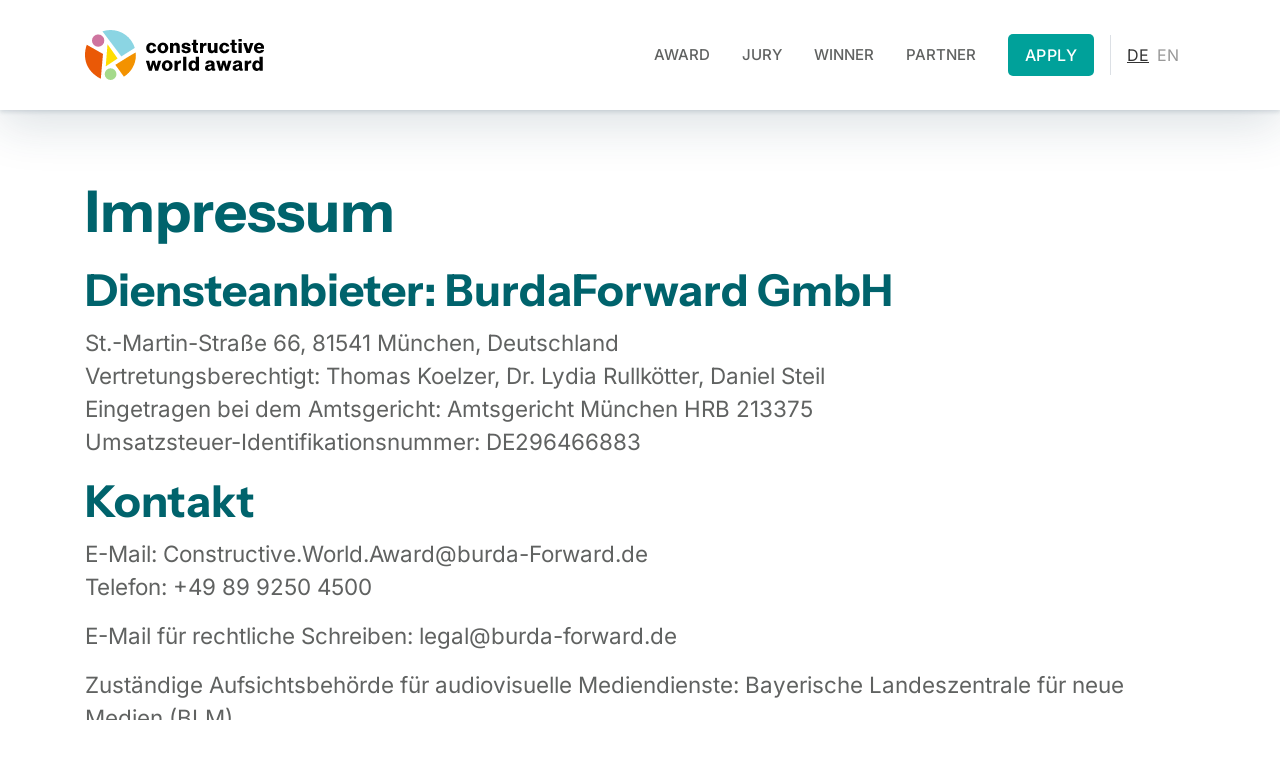

--- FILE ---
content_type: text/html; charset=utf-8
request_url: https://www.constructive-world-award.com/impressum/
body_size: 4014
content:
<!DOCTYPE html>
<html data-bs-theme = "light">
<head>
    <meta charset="utf-8">

<!-- 
	This website is powered by TYPO3 - inspiring people to share!
	TYPO3 is a free open source Content Management Framework initially created by Kasper Skaarhoj and licensed under GNU/GPL.
	TYPO3 is copyright 1998-2026 of Kasper Skaarhoj. Extensions are copyright of their respective owners.
	Information and contribution at https://typo3.org/
-->



<meta name="generator" content="TYPO3 CMS">
<meta name="robots" content="all">
<meta name="viewport" content="width=device-width, initial-scale=1, shrink-to-fit=no">
<meta name="author" content="Constructive World Award">
<meta name="description" content="Der CONSTRUCTIVE WORLD AWARD ist ein von FOCUS online initiierter Preis für kritisch-konstruktiven Journalismus. Ziel ist es, zukunftsorientierte Lösungen in Gesellschaft und Berichterstattung spürbar zu verankern und damit das Leben der Menschen nachhaltig zu verändern.">
<meta property="og:title" content="Constructive World Award">
<meta property="og:description" content="Der CONSTRUCTIVE WORLD AWARD ist ein von FOCUS online initiierter Preis für kritisch-konstruktiven Journalismus. Ziel ist es, zukunftsorientierte Lösungen in Gesellschaft und Berichterstattung spürbar zu verankern und damit das Leben der Menschen nachhaltig zu verändern.">
<meta name="google-site-verification" content="wTR3VCnUYGKz5c5NilBx_pJtz36nsWkDrfonZAMXeQg">


<link rel="stylesheet" href="/typo3temp/assets/css/7015c8c4ac5ff815b57530b221005fc6.css?1763102697" media="all">
<link rel="stylesheet" href="/fileadmin/Resources/Public/assets/css/fonts.css?1753170866" media="all">
<link rel="stylesheet" href="/fileadmin/Resources/Public/assets/vendor/font-awesome/css/all.min.css?1753170892" media="all">
<link rel="stylesheet" href="/fileadmin/Resources/Public/assets/vendor/bootstrap-icons/bootstrap-icons.css?1753170886" media="all">
<link rel="stylesheet" href="/fileadmin/Resources/Public/assets/vendor/swiper/swiper-bundle.min.css?1753170878" media="all">
<link rel="stylesheet" href="/fileadmin/Resources/Public/assets/vendor/glightbox/css/glightbox.min.css?1753170882" media="all">
<link rel="stylesheet" href="/fileadmin/Resources/Public/assets/css/style.css?1753170866" media="all">
<link rel="stylesheet" href="/fileadmin/Resources/Public/assets/css/color.css?1757070763" media="all">
<link rel="stylesheet" href="/fileadmin/Resources/Public/assets/css/custom.css?1763999003" media="all">






<link rel="shortcut icon" href="/fileadmin/Resources/Public/assets/images/icons/favicon.ico">
        <link rel="apple-touch-icon" sizes="57x57" href="/fileadmin/Resources/Public/assets/images/icons/apple-icon-57x57.png">
        <link rel="apple-touch-icon" sizes="60x60" href="/fileadmin/Resources/Public/assets/images/icons/apple-icon-60x60.png">
        <link rel="apple-touch-icon" sizes="72x72" href="/fileadmin/Resources/Public/assets/images/icons/apple-icon-72x72.png">
        <link rel="apple-touch-icon" sizes="76x76" href="/fileadmin/Resources/Public/assets/images/icons/apple-icon-76x76.png">
        <link rel="apple-touch-icon" sizes="114x114" href="/fileadmin/Resources/Public/assets/images/icons/apple-icon-114x114.png">
        <link rel="apple-touch-icon" sizes="120x120" href="/fileadmin/Resources/Public/assets/images/icons/apple-icon-120x120.png">
        <link rel="apple-touch-icon" sizes="144x144" href="/fileadmin/Resources/Public/assets/images/icons/apple-icon-144x144.png">
        <link rel="apple-touch-icon" sizes="152x152" href="/fileadmin/Resources/Public/assets/images/icons/apple-icon-152x152.png">
        <link rel="apple-touch-icon" sizes="180x180" href="/fileadmin/Resources/Public/assets/images/icons/apple-icon-180x180.png">
        <link rel="icon" type="image/png" sizes="192x192" href="/fileadmin/Resources/Public/assets/images/icons/android-icon-192x192.png">
        <link rel="icon" type="image/png" sizes="32x32" href="/fileadmin/Resources/Public/assets/images/icons/favicon-32x32.png">
        <link rel="icon" type="image/png" sizes="96x96" href="/fileadmin/Resources/Public/assets/images/icons/favicon-96x96.png">
        <link rel="icon" type="image/png" sizes="16x16" href="/fileadmin/Resources/Public/assets/images/icons/favicon-16x16.png"><title>Constructive World Award ::&nbsp;Impressum</title>
<link rel="canonical" href="https://www.constructive-world-award.com/impressum">

<link rel="alternate" hreflang="de-DE" href="https://www.constructive-world-award.com/impressum">
<link rel="alternate" hreflang="en-GB" href="https://www.constructive-world-award.com/en/imprint">
<link rel="alternate" hreflang="x-default" href="https://www.constructive-world-award.com/impressum">
</head>
<body>
<!-- header -->
<header
  class="header-sticky header-absolute bg-white shadow-sm"
  data-bs-theme="light"
>
  <!-- Logo Nav START -->
  <nav class="navbar navbar-expand-xl px-lg-4 shadow-lg">
    <div class="container">
      <!-- Logo START -->

      <a class="navbar-brand me-5" href="/award">
        <img class="light-mode-item h-50px" src="/fileadmin/Resources/Public/assets/images/logos/logo_cwa_claim_bk.svg" alt="Logo Constructive World Award">
        <img class="dark-mode-item h-50px" src="/fileadmin/Resources/Public/assets/images/logos/logo_cwa_claim_bk.svg" alt="Logo Constructive World Award">
      </a>

      <!-- Logo END -->

      <!-- Main navbar START -->
      
      

<div class="navbar-collapse collapse justify-content-end" id="navbarCollapse">
  <!--<ul class="navbar-nav navbar-nav-scroll dropdown-hover mx-auto">-->
  <ul class="navbar-nav navbar-nav-scroll dropdown-hover">
    
      
          <li class="nav-item">
            <a
              href="/award"
              class="nav-link "
              >AWARD</a
            >
          </li>
        
    
      
          <li class="nav-item">
            <a
              href="/jury"
              class="nav-link "
              >JURY</a
            >
          </li>
        
    
      
          <li class="nav-item">
            <a
              href="/winner"
              class="nav-link "
              >WINNER</a
            >
          </li>
        
    
      
          <li class="nav-item">
            <a
              href="/partner"
              class="nav-link "
              >PARTNER</a
            >
          </li>
        
    
  </ul>
</div>

      <!-- Main navbar END -->

      <!-- Buttons -->

        

        
      <ul class="nav align-items-center dropdown-hover ms-sm-2">
        <!-- Search -->
        
        

          <li class="nav-item ms-2 me-2 ">
            
              <a href="/apply" class="btn btn-md btn-info mb-0">APPLY</a>
          </li>
          
          <ul class="nav language-menu border-start p-2 ps-3 ms-2">
    
        <li class="nav-item me-2
            active
            
        ">
            
                    <a href="/impressum"
                       hreflang="de-DE"
                       title="DE">
                        DE
                    </a>
                
        </li>
    
        <li class="nav-item me-2
            
            
        ">
            
                    <a href="/en/imprint"
                       hreflang="en-GB"
                       title="EN">
                        EN
                    </a>
                
        </li>
    
</ul>
        <!-- Responsive navbar toggler -->

        <li class="nav-item">
          <button
            class="navbar-toggler ms-sm-3 p-2 bg-secondary"
            type="button"
            data-bs-toggle="collapse"
            data-bs-target="#navbarCollapse"
            aria-controls="navbarCollapse"
            aria-expanded="false"
            aria-label="Toggle navigation"
          >
            <span class="navbar-toggler-animation">
              <span></span> <span></span> <span></span>
            </span>
          </button>
        </li>
      </ul>
        
        
        
    </div>
  </nav>

  <!-- Logo Nav END -->
</header>
<!-- header -->

<!--CONTENT start-->
<!-- **************** MAIN CONTENT START **************** -->

<main>
  <!--TYPO3SEARCH_begin-->
  
  <!-- ========== MAIN CONTENT ========== -->

  <!-- =======================
Blog detail START -->


<!--Bild über Text-->
	<!-- Main content START -->
    <section id="c84" class="pt-9 ">
    
    <div class="container">

    
            <!-- Title -->  
        <h1 class="h1 mb-3">Impressum</h1>
    
    

        

            
                

                     <!-- Image -->
                    

                
                
            
       

        <!-- Content -->
        <div class="standard-text-content"><h2 style="margin-left:0px;">Diensteanbieter: BurdaForward GmbH</h2>
<p>St.-Martin-Straße 66, 81541 München, Deutschland<br>Vertretungsberechtigt: Thomas Koelzer, Dr. Lydia Rullkötter, Daniel Steil<br>Eingetragen bei dem Amtsgericht: Amtsgericht München HRB 213375<br>Umsatzsteuer-Identifikationsnummer: DE296466883</p>
<h2>Kontakt</h2>
<p>E-Mail: Constructive.World.Award@burda-Forward.de<br>Telefon: +49 89 9250 4500</p>
<p>E-Mail für rechtliche Schreiben: legal@burda-forward.de</p>
<p>Zuständige Aufsichtsbehörde für audiovisuelle Mediendienste: Bayerische Landeszentrale für neue Medien (BLM)</p>
<h2>Streitbeilegung vor einer Verbraucherschlichtungsstelle</h2>
<p>Wir weisen Sie gemäß § 36 VSBG darauf hin, dass wir weder bereit noch verpflichtet sind, an einem Streitbeilegungsverfahren vor einer Verbraucherschlichtungsstelle teilzunehmen.</p>
<h2>Hinweise zum Urheberrecht</h2>
<p>Der Inhalt dieser Website ist urheberrechtlich geschützt. Insbesondere behält sich die BurdaForward GmbH eine Nutzung ihrer Inhalte für kommerzielles Text- und Data-Mining im Sinne von § 44b UrhG ausdrücklich vor. Eine kommerzielle Weitervermarktung des Inhalts ist untersagt. Dies gilt auch für in diesem Angebot eingebundene Texte und Bilder von Dritten, insbesondere der Agenturen AP, dpa, Reuters, ddp, AFP, Dow Jones, Getty Images und imago images.<br>Für den Erwerb einer entsprechenden Nutzungslizenz wenden Sie sich bitte an die oben angegebenen Kontaktdaten.</p></div>
        
        
       </div>
        
       

    </section>
    <!-- Main content END -->

 

 


		


<!-- =======================
Blog detail END -->

  <!-- ========== END MAIN CONTENT ========== -->

  <!--TYPO3SEARCH_end-->
</main>
<!--CONTENT ende-->

<!-- =======================

Footer START -->

<footer
  class="bg-secondary position-relative overflow-hidden pt-6"
  data-bs-theme="dark"
>
  <div class="container position-relative mt-5">
    <!-- Widgets -->
    

    <!-- Contact detail -->

    <div class="row g-4 align-items-center">
      <!-- Title -->

      <div class="col-xl-3 text-lg-center text-xl-start mb-4 mb-xl-0">
        <div class="h5 mb-1 text-white">So erreichen Sie uns</div>
        <!--<div class="mb-0">Wir freuen uns auf Sie ...</div>-->
      </div>

      <!-- Mobile number -->
      

      <!-- Email -->

      <div class="col-sm-6 col-md-4 col-xl-6 d-flex justify-content-md-center">
        <div class="position-relative d-flex align-items-center">
          <div class="icon-lg bg-white rounded-circle flex-shrink-0">
            <i class="bi bi-envelope text-secondary"></i>
          </div>
          <div class="nav flex-column ps-3">
            <!--<div class="small text-body-secondary">Email</div>-->
            <div class="fw-semibold mt-1 mb-0">
              <a href="mailto:constructive.world.award@burda-forward.de" class="heading-color text-primary-hover stretched-link p-0">constructive.world.award@burda-forward.de</a>
            </div>
          </div>
        </div>
      </div>

      <!-- Address -->

      <div class="col-sm-6 col-md-4 col-xl-3 d-flex justify-content-md-center">
        <div class="position-relative d-flex align-items-center">
          <div class="icon-lg bg-white rounded-circle flex-shrink-0">
            <i class="bi bi-geo-alt text-secondary"></i>
          </div>
          <div class="nav flex-column ps-3">
            <div class="small text-body-secondary">Adresse</div>
            <div class="fw-semibold heading-color mt-1 mb-0">
              BurdaForward GmbH<br />
              St. Martin Straße 66<br>81541 München
            </div>
          </div>
        </div>
      </div>
    </div>

    <!-- Divider -->

    <hr class="opacity-1 mt-6 mb-0" />

    <!-- Bottom footer -->

    <div
      class="d-md-flex justify-content-between align-items-center text-center text-lg-start py-4"
    >
      <!-- copyright text -->

      <div class="text-body mb-3 mb-md-0 text-white">
        ©2026 Constructive World Award |
        <a href="http://www.stairwaystudios.de" target="_blank" class="text-white" rel="noreferrer">Webdesign StairwayStudios</a>
      </div>

      <!-- Social links -->

      <ul class="list-inline mb-0">
        <li class="list-inline-item ms-2"><a href="/impressum" class="nav-link">Impressum</a></li><li class="list-inline-item ms-2"><a href="https://cdn.datenschutz.burda.com/4122.html" target="_blank" class="nav-link" rel="noreferrer">Datenschutz</a></li><li class="list-inline-item ms-2"><a href="/teilnahmebedingungen" class="nav-link">Teilnahmebedingungen</a></li>
      </ul>
    </div>
  </div>
</footer>

<!-- =======================

Footer END -->



<!-- Back to top -->

<div class="back-top shadow"></div>

<script src="/fileadmin/Resources/Public/assets/vendor/bootstrap/dist/js/bootstrap.bundle.min.js?1753170880"></script>
<script src="/fileadmin/Resources/Public/assets/vendor/purecounterjs/dist/purecounter_vanilla.js?1753170889"></script>
<script src="/fileadmin/Resources/Public/assets/vendor/ityped/index.js?1753170890"></script>
<script src="/fileadmin/Resources/Public/assets/vendor/swiper/swiper-bundle.min.js?1753170878"></script>
<script src="/fileadmin/Resources/Public/assets/vendor/glightbox/js/glightbox.min.js?1753170883"></script>
<script src="/fileadmin/Resources/Public/assets/vendor/sticky-js/sticky.min.js?1753170888"></script>
<script src="/fileadmin/Resources/Public/assets/vendor/jarallax/jarallax.min.js?1753170885"></script>
<script src="/fileadmin/Resources/Public/assets/vendor/jarallax/jarallax-video.min.js?1753170884"></script>
<script src="/fileadmin/Resources/Public/assets/vendor/isotope/isotope.pkgd.min.js?1753791932"></script>
<script src="/fileadmin/Resources/Public/assets/vendor/imagesLoaded/imagesloaded.pkgd.min.js?1753791931"></script>
<script src="/fileadmin/Resources/Public/assets/js/functions.js?1753170873"></script>
<script src="/fileadmin/Resources/Public/assets/js/custom.js?1757494424"></script>


</body>
</html>

--- FILE ---
content_type: text/css; charset=utf-8
request_url: https://www.constructive-world-award.com/fileadmin/Resources/Public/assets/css/fonts.css?1753170866
body_size: 267
content:
/* instrument-sans-regular - latin */
@font-face {
  font-display: swap; /* Check https://developer.mozilla.org/en-US/docs/Web/CSS/@font-face/font-display for other options. */
  font-family: 'Instrument Sans';
  font-style: normal;
  font-weight: 400;
  src: url('/fileadmin/Resources/Public/assets/fonts/gwf/instrument-sans-v1-latin-regular.woff2') format('woff2'), /* Chrome 36+, Opera 23+, Firefox 39+, Safari 12+, iOS 10+ */
       url('/fileadmin/Resources/Public/assets/fonts/gwf/instrument-sans-v1-latin-regular.ttf') format('truetype'); /* Chrome 4+, Firefox 3.5+, IE 9+, Safari 3.1+, iOS 4.2+, Android Browser 2.2+ */
}
/* instrument-sans-italic - latin */
@font-face {
  font-display: swap; /* Check https://developer.mozilla.org/en-US/docs/Web/CSS/@font-face/font-display for other options. */
  font-family: 'Instrument Sans';
  font-style: italic;
  font-weight: 400;
  src: url('/fileadmin/Resources/Public/assets/fonts/gwf/instrument-sans-v1-latin-italic.woff2') format('woff2'), /* Chrome 36+, Opera 23+, Firefox 39+, Safari 12+, iOS 10+ */
       url('/fileadmin/Resources/Public/assets/fonts/gwf/instrument-sans-v1-latin-italic.ttf') format('truetype'); /* Chrome 4+, Firefox 3.5+, IE 9+, Safari 3.1+, iOS 4.2+, Android Browser 2.2+ */
}
/* instrument-sans-500 - latin */
@font-face {
  font-display: swap; /* Check https://developer.mozilla.org/en-US/docs/Web/CSS/@font-face/font-display for other options. */
  font-family: 'Instrument Sans';
  font-style: normal;
  font-weight: 500;
  src: url('/fileadmin/Resources/Public/assets/fonts/gwf/instrument-sans-v1-latin-500.woff2') format('woff2'), /* Chrome 36+, Opera 23+, Firefox 39+, Safari 12+, iOS 10+ */
       url('/fileadmin/Resources/Public/assets/fonts/gwf/instrument-sans-v1-latin-500.ttf') format('truetype'); /* Chrome 4+, Firefox 3.5+, IE 9+, Safari 3.1+, iOS 4.2+, Android Browser 2.2+ */
}
/* instrument-sans-500italic - latin */
@font-face {
  font-display: swap; /* Check https://developer.mozilla.org/en-US/docs/Web/CSS/@font-face/font-display for other options. */
  font-family: 'Instrument Sans';
  font-style: italic;
  font-weight: 500;
  src: url('/fileadmin/Resources/Public/assets/fonts/gwf/instrument-sans-v1-latin-500italic.woff2') format('woff2'), /* Chrome 36+, Opera 23+, Firefox 39+, Safari 12+, iOS 10+ */
       url('/fileadmin/Resources/Public/assets/fonts/gwf/instrument-sans-v1-latin-500italic.ttf') format('truetype'); /* Chrome 4+, Firefox 3.5+, IE 9+, Safari 3.1+, iOS 4.2+, Android Browser 2.2+ */
}
/* instrument-sans-600 - latin */
@font-face {
  font-display: swap; /* Check https://developer.mozilla.org/en-US/docs/Web/CSS/@font-face/font-display for other options. */
  font-family: 'Instrument Sans';
  font-style: normal;
  font-weight: 600;
  src: url('/fileadmin/Resources/Public/assets/fonts/gwf/instrument-sans-v1-latin-600.woff2') format('woff2'), /* Chrome 36+, Opera 23+, Firefox 39+, Safari 12+, iOS 10+ */
       url('/fileadmin/Resources/Public/assets/fonts/gwf/instrument-sans-v1-latin-600.ttf') format('truetype'); /* Chrome 4+, Firefox 3.5+, IE 9+, Safari 3.1+, iOS 4.2+, Android Browser 2.2+ */
}
/* instrument-sans-600italic - latin */
@font-face {
  font-display: swap; /* Check https://developer.mozilla.org/en-US/docs/Web/CSS/@font-face/font-display for other options. */
  font-family: 'Instrument Sans';
  font-style: italic;
  font-weight: 600;
  src: url('/fileadmin/Resources/Public/assets/fonts/gwf/instrument-sans-v1-latin-600italic.woff2') format('woff2'), /* Chrome 36+, Opera 23+, Firefox 39+, Safari 12+, iOS 10+ */
       url('/fileadmin/Resources/Public/assets/fonts/gwf/instrument-sans-v1-latin-600italic.ttf') format('truetype'); /* Chrome 4+, Firefox 3.5+, IE 9+, Safari 3.1+, iOS 4.2+, Android Browser 2.2+ */
}
/* instrument-sans-700 - latin */
@font-face {
  font-display: swap; /* Check https://developer.mozilla.org/en-US/docs/Web/CSS/@font-face/font-display for other options. */
  font-family: 'Instrument Sans';
  font-style: normal;
  font-weight: 700;
  src: url('/fileadmin/Resources/Public/assets/fonts/gwf/instrument-sans-v1-latin-700.woff2') format('woff2'), /* Chrome 36+, Opera 23+, Firefox 39+, Safari 12+, iOS 10+ */
       url('/fileadmin/Resources/Public/assets/fonts/gwf/instrument-sans-v1-latin-700.ttf') format('truetype'); /* Chrome 4+, Firefox 3.5+, IE 9+, Safari 3.1+, iOS 4.2+, Android Browser 2.2+ */
}
/* instrument-sans-700italic - latin */
@font-face {
  font-display: swap; /* Check https://developer.mozilla.org/en-US/docs/Web/CSS/@font-face/font-display for other options. */
  font-family: 'Instrument Sans';
  font-style: italic;
  font-weight: 700;
  src: url('/fileadmin/Resources/Public/assets/fonts/gwf/instrument-sans-v1-latin-700italic.woff2') format('woff2'), /* Chrome 36+, Opera 23+, Firefox 39+, Safari 12+, iOS 10+ */
       url('/fileadmin/Resources/Public/assets/fonts/gwf/instrument-sans-v1-latin-700italic.ttf') format('truetype'); /* Chrome 4+, Firefox 3.5+, IE 9+, Safari 3.1+, iOS 4.2+, Android Browser 2.2+ */
}



/* inter-regular - latin_latin-ext */
@font-face {
  font-display: swap; /* Check https://developer.mozilla.org/en-US/docs/Web/CSS/@font-face/font-display for other options. */
  font-family: 'Inter';
  font-style: normal;
  font-weight: 400;
  src: url('/fileadmin/Resources/Public/assets/fonts/gwf/inter-v18-latin_latin-ext-regular.woff2') format('woff2'); /* Chrome 36+, Opera 23+, Firefox 39+, Safari 12+, iOS 10+ */
}
/* inter-italic - latin_latin-ext */
@font-face {
  font-display: swap; /* Check https://developer.mozilla.org/en-US/docs/Web/CSS/@font-face/font-display for other options. */
  font-family: 'Inter';
  font-style: italic;
  font-weight: 400;
  src: url('/fileadmin/Resources/Public/assets/fonts/gwf/inter-v18-latin_latin-ext-italic.woff2') format('woff2'); /* Chrome 36+, Opera 23+, Firefox 39+, Safari 12+, iOS 10+ */
}
/* inter-500 - latin_latin-ext */
@font-face {
  font-display: swap; /* Check https://developer.mozilla.org/en-US/docs/Web/CSS/@font-face/font-display for other options. */
  font-family: 'Inter';
  font-style: normal;
  font-weight: 500;
  src: url('/fileadmin/Resources/Public/assets/fonts/gwf/inter-v18-latin_latin-ext-500.woff2') format('woff2'); /* Chrome 36+, Opera 23+, Firefox 39+, Safari 12+, iOS 10+ */
}
/* inter-500italic - latin_latin-ext */
@font-face {
  font-display: swap; /* Check https://developer.mozilla.org/en-US/docs/Web/CSS/@font-face/font-display for other options. */
  font-family: 'Inter';
  font-style: italic;
  font-weight: 500;
  src: url('/fileadmin/Resources/Public/assets/fonts/gwf/inter-v18-latin_latin-ext-500italic.woff2') format('woff2'); /* Chrome 36+, Opera 23+, Firefox 39+, Safari 12+, iOS 10+ */
}
/* inter-600 - latin_latin-ext */
@font-face {
  font-display: swap; /* Check https://developer.mozilla.org/en-US/docs/Web/CSS/@font-face/font-display for other options. */
  font-family: 'Inter';
  font-style: normal;
  font-weight: 600;
  src: url('/fileadmin/Resources/Public/assets/fonts/gwf/inter-v18-latin_latin-ext-600.woff2') format('woff2'); /* Chrome 36+, Opera 23+, Firefox 39+, Safari 12+, iOS 10+ */
}
/* inter-600italic - latin_latin-ext */
@font-face {
  font-display: swap; /* Check https://developer.mozilla.org/en-US/docs/Web/CSS/@font-face/font-display for other options. */
  font-family: 'Inter';
  font-style: italic;
  font-weight: 600;
  src: url('/fileadmin/Resources/Public/assets/fonts/gwf/inter-v18-latin_latin-ext-600italic.woff2') format('woff2'); /* Chrome 36+, Opera 23+, Firefox 39+, Safari 12+, iOS 10+ */
}

--- FILE ---
content_type: text/css; charset=utf-8
request_url: https://www.constructive-world-award.com/fileadmin/Resources/Public/assets/vendor/bootstrap-icons/bootstrap-icons.css?1753170886
body_size: 13258
content:
@charset "UTF-8";
/*!
 * Bootstrap Icons v1.11.3 (https://icons.getbootstrap.com/)
 * Copyright 2019-2024 The Bootstrap Authors
 * Licensed under MIT (https://github.com/twbs/icons/blob/main/LICENSE)
 */
@font-face {
  font-display: block;
  font-family: "bootstrap-icons";
  src: url("./fonts/bootstrap-icons.woff2?24e3eb84d0bcaf83d77f904c78ac1f47") format("woff2"), url("./fonts/bootstrap-icons.woff?24e3eb84d0bcaf83d77f904c78ac1f47") format("woff"); }
.bi::before,
[class^="bi-"]::before,
[class*=" bi-"]::before {
  display: inline-block;
  font-family: "bootstrap-icons" !important;
  font-style: normal;
  font-weight: normal !important;
  font-variant: normal;
  text-transform: none;
  line-height: 1;
  vertical-align: -.125em;
  -webkit-font-smoothing: antialiased;
  -moz-osx-font-smoothing: grayscale; }

.bi-123::before {
  content: ""; }

.bi-alarm-fill::before {
  content: ""; }

.bi-alarm::before {
  content: ""; }

.bi-align-bottom::before {
  content: ""; }

.bi-align-center::before {
  content: ""; }

.bi-align-end::before {
  content: ""; }

.bi-align-middle::before {
  content: ""; }

.bi-align-start::before {
  content: ""; }

.bi-align-top::before {
  content: ""; }

.bi-alt::before {
  content: ""; }

.bi-app-indicator::before {
  content: ""; }

.bi-app::before {
  content: ""; }

.bi-archive-fill::before {
  content: ""; }

.bi-archive::before {
  content: ""; }

.bi-arrow-90deg-down::before {
  content: ""; }

.bi-arrow-90deg-left::before {
  content: ""; }

.bi-arrow-90deg-right::before {
  content: ""; }

.bi-arrow-90deg-up::before {
  content: ""; }

.bi-arrow-bar-down::before {
  content: ""; }

.bi-arrow-bar-left::before {
  content: ""; }

.bi-arrow-bar-right::before {
  content: ""; }

.bi-arrow-bar-up::before {
  content: ""; }

.bi-arrow-clockwise::before {
  content: ""; }

.bi-arrow-counterclockwise::before {
  content: ""; }

.bi-arrow-down-circle-fill::before {
  content: ""; }

.bi-arrow-down-circle::before {
  content: ""; }

.bi-arrow-down-left-circle-fill::before {
  content: ""; }

.bi-arrow-down-left-circle::before {
  content: ""; }

.bi-arrow-down-left-square-fill::before {
  content: ""; }

.bi-arrow-down-left-square::before {
  content: ""; }

.bi-arrow-down-left::before {
  content: ""; }

.bi-arrow-down-right-circle-fill::before {
  content: ""; }

.bi-arrow-down-right-circle::before {
  content: ""; }

.bi-arrow-down-right-square-fill::before {
  content: ""; }

.bi-arrow-down-right-square::before {
  content: ""; }

.bi-arrow-down-right::before {
  content: ""; }

.bi-arrow-down-short::before {
  content: ""; }

.bi-arrow-down-square-fill::before {
  content: ""; }

.bi-arrow-down-square::before {
  content: ""; }

.bi-arrow-down-up::before {
  content: ""; }

.bi-arrow-down::before {
  content: ""; }

.bi-arrow-left-circle-fill::before {
  content: ""; }

.bi-arrow-left-circle::before {
  content: ""; }

.bi-arrow-left-right::before {
  content: ""; }

.bi-arrow-left-short::before {
  content: ""; }

.bi-arrow-left-square-fill::before {
  content: ""; }

.bi-arrow-left-square::before {
  content: ""; }

.bi-arrow-left::before {
  content: ""; }

.bi-arrow-repeat::before {
  content: ""; }

.bi-arrow-return-left::before {
  content: ""; }

.bi-arrow-return-right::before {
  content: ""; }

.bi-arrow-right-circle-fill::before {
  content: ""; }

.bi-arrow-right-circle::before {
  content: ""; }

.bi-arrow-right-short::before {
  content: ""; }

.bi-arrow-right-square-fill::before {
  content: ""; }

.bi-arrow-right-square::before {
  content: ""; }

.bi-arrow-right::before {
  content: ""; }

.bi-arrow-up-circle-fill::before {
  content: ""; }

.bi-arrow-up-circle::before {
  content: ""; }

.bi-arrow-up-left-circle-fill::before {
  content: ""; }

.bi-arrow-up-left-circle::before {
  content: ""; }

.bi-arrow-up-left-square-fill::before {
  content: ""; }

.bi-arrow-up-left-square::before {
  content: ""; }

.bi-arrow-up-left::before {
  content: ""; }

.bi-arrow-up-right-circle-fill::before {
  content: ""; }

.bi-arrow-up-right-circle::before {
  content: ""; }

.bi-arrow-up-right-square-fill::before {
  content: ""; }

.bi-arrow-up-right-square::before {
  content: ""; }

.bi-arrow-up-right::before {
  content: ""; }

.bi-arrow-up-short::before {
  content: ""; }

.bi-arrow-up-square-fill::before {
  content: ""; }

.bi-arrow-up-square::before {
  content: ""; }

.bi-arrow-up::before {
  content: ""; }

.bi-arrows-angle-contract::before {
  content: ""; }

.bi-arrows-angle-expand::before {
  content: ""; }

.bi-arrows-collapse::before {
  content: ""; }

.bi-arrows-expand::before {
  content: ""; }

.bi-arrows-fullscreen::before {
  content: ""; }

.bi-arrows-move::before {
  content: ""; }

.bi-aspect-ratio-fill::before {
  content: ""; }

.bi-aspect-ratio::before {
  content: ""; }

.bi-asterisk::before {
  content: ""; }

.bi-at::before {
  content: ""; }

.bi-award-fill::before {
  content: ""; }

.bi-award::before {
  content: ""; }

.bi-back::before {
  content: ""; }

.bi-backspace-fill::before {
  content: ""; }

.bi-backspace-reverse-fill::before {
  content: ""; }

.bi-backspace-reverse::before {
  content: ""; }

.bi-backspace::before {
  content: ""; }

.bi-badge-3d-fill::before {
  content: ""; }

.bi-badge-3d::before {
  content: ""; }

.bi-badge-4k-fill::before {
  content: ""; }

.bi-badge-4k::before {
  content: ""; }

.bi-badge-8k-fill::before {
  content: ""; }

.bi-badge-8k::before {
  content: ""; }

.bi-badge-ad-fill::before {
  content: ""; }

.bi-badge-ad::before {
  content: ""; }

.bi-badge-ar-fill::before {
  content: ""; }

.bi-badge-ar::before {
  content: ""; }

.bi-badge-cc-fill::before {
  content: ""; }

.bi-badge-cc::before {
  content: ""; }

.bi-badge-hd-fill::before {
  content: ""; }

.bi-badge-hd::before {
  content: ""; }

.bi-badge-tm-fill::before {
  content: ""; }

.bi-badge-tm::before {
  content: ""; }

.bi-badge-vo-fill::before {
  content: ""; }

.bi-badge-vo::before {
  content: ""; }

.bi-badge-vr-fill::before {
  content: ""; }

.bi-badge-vr::before {
  content: ""; }

.bi-badge-wc-fill::before {
  content: ""; }

.bi-badge-wc::before {
  content: ""; }

.bi-bag-check-fill::before {
  content: ""; }

.bi-bag-check::before {
  content: ""; }

.bi-bag-dash-fill::before {
  content: ""; }

.bi-bag-dash::before {
  content: ""; }

.bi-bag-fill::before {
  content: ""; }

.bi-bag-plus-fill::before {
  content: ""; }

.bi-bag-plus::before {
  content: ""; }

.bi-bag-x-fill::before {
  content: ""; }

.bi-bag-x::before {
  content: ""; }

.bi-bag::before {
  content: ""; }

.bi-bar-chart-fill::before {
  content: ""; }

.bi-bar-chart-line-fill::before {
  content: ""; }

.bi-bar-chart-line::before {
  content: ""; }

.bi-bar-chart-steps::before {
  content: ""; }

.bi-bar-chart::before {
  content: ""; }

.bi-basket-fill::before {
  content: ""; }

.bi-basket::before {
  content: ""; }

.bi-basket2-fill::before {
  content: ""; }

.bi-basket2::before {
  content: ""; }

.bi-basket3-fill::before {
  content: ""; }

.bi-basket3::before {
  content: ""; }

.bi-battery-charging::before {
  content: ""; }

.bi-battery-full::before {
  content: ""; }

.bi-battery-half::before {
  content: ""; }

.bi-battery::before {
  content: ""; }

.bi-bell-fill::before {
  content: ""; }

.bi-bell::before {
  content: ""; }

.bi-bezier::before {
  content: ""; }

.bi-bezier2::before {
  content: ""; }

.bi-bicycle::before {
  content: ""; }

.bi-binoculars-fill::before {
  content: ""; }

.bi-binoculars::before {
  content: ""; }

.bi-blockquote-left::before {
  content: ""; }

.bi-blockquote-right::before {
  content: ""; }

.bi-book-fill::before {
  content: ""; }

.bi-book-half::before {
  content: ""; }

.bi-book::before {
  content: ""; }

.bi-bookmark-check-fill::before {
  content: ""; }

.bi-bookmark-check::before {
  content: ""; }

.bi-bookmark-dash-fill::before {
  content: ""; }

.bi-bookmark-dash::before {
  content: ""; }

.bi-bookmark-fill::before {
  content: ""; }

.bi-bookmark-heart-fill::before {
  content: ""; }

.bi-bookmark-heart::before {
  content: ""; }

.bi-bookmark-plus-fill::before {
  content: ""; }

.bi-bookmark-plus::before {
  content: ""; }

.bi-bookmark-star-fill::before {
  content: ""; }

.bi-bookmark-star::before {
  content: ""; }

.bi-bookmark-x-fill::before {
  content: ""; }

.bi-bookmark-x::before {
  content: ""; }

.bi-bookmark::before {
  content: ""; }

.bi-bookmarks-fill::before {
  content: ""; }

.bi-bookmarks::before {
  content: ""; }

.bi-bookshelf::before {
  content: ""; }

.bi-bootstrap-fill::before {
  content: ""; }

.bi-bootstrap-reboot::before {
  content: ""; }

.bi-bootstrap::before {
  content: ""; }

.bi-border-all::before {
  content: ""; }

.bi-border-bottom::before {
  content: ""; }

.bi-border-center::before {
  content: ""; }

.bi-border-inner::before {
  content: ""; }

.bi-border-left::before {
  content: ""; }

.bi-border-middle::before {
  content: ""; }

.bi-border-outer::before {
  content: ""; }

.bi-border-right::before {
  content: ""; }

.bi-border-style::before {
  content: ""; }

.bi-border-top::before {
  content: ""; }

.bi-border-width::before {
  content: ""; }

.bi-border::before {
  content: ""; }

.bi-bounding-box-circles::before {
  content: ""; }

.bi-bounding-box::before {
  content: ""; }

.bi-box-arrow-down-left::before {
  content: ""; }

.bi-box-arrow-down-right::before {
  content: ""; }

.bi-box-arrow-down::before {
  content: ""; }

.bi-box-arrow-in-down-left::before {
  content: ""; }

.bi-box-arrow-in-down-right::before {
  content: ""; }

.bi-box-arrow-in-down::before {
  content: ""; }

.bi-box-arrow-in-left::before {
  content: ""; }

.bi-box-arrow-in-right::before {
  content: ""; }

.bi-box-arrow-in-up-left::before {
  content: ""; }

.bi-box-arrow-in-up-right::before {
  content: ""; }

.bi-box-arrow-in-up::before {
  content: ""; }

.bi-box-arrow-left::before {
  content: ""; }

.bi-box-arrow-right::before {
  content: ""; }

.bi-box-arrow-up-left::before {
  content: ""; }

.bi-box-arrow-up-right::before {
  content: ""; }

.bi-box-arrow-up::before {
  content: ""; }

.bi-box-seam::before {
  content: ""; }

.bi-box::before {
  content: ""; }

.bi-braces::before {
  content: ""; }

.bi-bricks::before {
  content: ""; }

.bi-briefcase-fill::before {
  content: ""; }

.bi-briefcase::before {
  content: ""; }

.bi-brightness-alt-high-fill::before {
  content: ""; }

.bi-brightness-alt-high::before {
  content: ""; }

.bi-brightness-alt-low-fill::before {
  content: ""; }

.bi-brightness-alt-low::before {
  content: ""; }

.bi-brightness-high-fill::before {
  content: ""; }

.bi-brightness-high::before {
  content: ""; }

.bi-brightness-low-fill::before {
  content: ""; }

.bi-brightness-low::before {
  content: ""; }

.bi-broadcast-pin::before {
  content: ""; }

.bi-broadcast::before {
  content: ""; }

.bi-brush-fill::before {
  content: ""; }

.bi-brush::before {
  content: ""; }

.bi-bucket-fill::before {
  content: ""; }

.bi-bucket::before {
  content: ""; }

.bi-bug-fill::before {
  content: ""; }

.bi-bug::before {
  content: ""; }

.bi-building::before {
  content: ""; }

.bi-bullseye::before {
  content: ""; }

.bi-calculator-fill::before {
  content: ""; }

.bi-calculator::before {
  content: ""; }

.bi-calendar-check-fill::before {
  content: ""; }

.bi-calendar-check::before {
  content: ""; }

.bi-calendar-date-fill::before {
  content: ""; }

.bi-calendar-date::before {
  content: ""; }

.bi-calendar-day-fill::before {
  content: ""; }

.bi-calendar-day::before {
  content: ""; }

.bi-calendar-event-fill::before {
  content: ""; }

.bi-calendar-event::before {
  content: ""; }

.bi-calendar-fill::before {
  content: ""; }

.bi-calendar-minus-fill::before {
  content: ""; }

.bi-calendar-minus::before {
  content: ""; }

.bi-calendar-month-fill::before {
  content: ""; }

.bi-calendar-month::before {
  content: ""; }

.bi-calendar-plus-fill::before {
  content: ""; }

.bi-calendar-plus::before {
  content: ""; }

.bi-calendar-range-fill::before {
  content: ""; }

.bi-calendar-range::before {
  content: ""; }

.bi-calendar-week-fill::before {
  content: ""; }

.bi-calendar-week::before {
  content: ""; }

.bi-calendar-x-fill::before {
  content: ""; }

.bi-calendar-x::before {
  content: ""; }

.bi-calendar::before {
  content: ""; }

.bi-calendar2-check-fill::before {
  content: ""; }

.bi-calendar2-check::before {
  content: ""; }

.bi-calendar2-date-fill::before {
  content: ""; }

.bi-calendar2-date::before {
  content: ""; }

.bi-calendar2-day-fill::before {
  content: ""; }

.bi-calendar2-day::before {
  content: ""; }

.bi-calendar2-event-fill::before {
  content: ""; }

.bi-calendar2-event::before {
  content: ""; }

.bi-calendar2-fill::before {
  content: ""; }

.bi-calendar2-minus-fill::before {
  content: ""; }

.bi-calendar2-minus::before {
  content: ""; }

.bi-calendar2-month-fill::before {
  content: ""; }

.bi-calendar2-month::before {
  content: ""; }

.bi-calendar2-plus-fill::before {
  content: ""; }

.bi-calendar2-plus::before {
  content: ""; }

.bi-calendar2-range-fill::before {
  content: ""; }

.bi-calendar2-range::before {
  content: ""; }

.bi-calendar2-week-fill::before {
  content: ""; }

.bi-calendar2-week::before {
  content: ""; }

.bi-calendar2-x-fill::before {
  content: ""; }

.bi-calendar2-x::before {
  content: ""; }

.bi-calendar2::before {
  content: ""; }

.bi-calendar3-event-fill::before {
  content: ""; }

.bi-calendar3-event::before {
  content: ""; }

.bi-calendar3-fill::before {
  content: ""; }

.bi-calendar3-range-fill::before {
  content: ""; }

.bi-calendar3-range::before {
  content: ""; }

.bi-calendar3-week-fill::before {
  content: ""; }

.bi-calendar3-week::before {
  content: ""; }

.bi-calendar3::before {
  content: ""; }

.bi-calendar4-event::before {
  content: ""; }

.bi-calendar4-range::before {
  content: ""; }

.bi-calendar4-week::before {
  content: ""; }

.bi-calendar4::before {
  content: ""; }

.bi-camera-fill::before {
  content: ""; }

.bi-camera-reels-fill::before {
  content: ""; }

.bi-camera-reels::before {
  content: ""; }

.bi-camera-video-fill::before {
  content: ""; }

.bi-camera-video-off-fill::before {
  content: ""; }

.bi-camera-video-off::before {
  content: ""; }

.bi-camera-video::before {
  content: ""; }

.bi-camera::before {
  content: ""; }

.bi-camera2::before {
  content: ""; }

.bi-capslock-fill::before {
  content: ""; }

.bi-capslock::before {
  content: ""; }

.bi-card-checklist::before {
  content: ""; }

.bi-card-heading::before {
  content: ""; }

.bi-card-image::before {
  content: ""; }

.bi-card-list::before {
  content: ""; }

.bi-card-text::before {
  content: ""; }

.bi-caret-down-fill::before {
  content: ""; }

.bi-caret-down-square-fill::before {
  content: ""; }

.bi-caret-down-square::before {
  content: ""; }

.bi-caret-down::before {
  content: ""; }

.bi-caret-left-fill::before {
  content: ""; }

.bi-caret-left-square-fill::before {
  content: ""; }

.bi-caret-left-square::before {
  content: ""; }

.bi-caret-left::before {
  content: ""; }

.bi-caret-right-fill::before {
  content: ""; }

.bi-caret-right-square-fill::before {
  content: ""; }

.bi-caret-right-square::before {
  content: ""; }

.bi-caret-right::before {
  content: ""; }

.bi-caret-up-fill::before {
  content: ""; }

.bi-caret-up-square-fill::before {
  content: ""; }

.bi-caret-up-square::before {
  content: ""; }

.bi-caret-up::before {
  content: ""; }

.bi-cart-check-fill::before {
  content: ""; }

.bi-cart-check::before {
  content: ""; }

.bi-cart-dash-fill::before {
  content: ""; }

.bi-cart-dash::before {
  content: ""; }

.bi-cart-fill::before {
  content: ""; }

.bi-cart-plus-fill::before {
  content: ""; }

.bi-cart-plus::before {
  content: ""; }

.bi-cart-x-fill::before {
  content: ""; }

.bi-cart-x::before {
  content: ""; }

.bi-cart::before {
  content: ""; }

.bi-cart2::before {
  content: ""; }

.bi-cart3::before {
  content: ""; }

.bi-cart4::before {
  content: ""; }

.bi-cash-stack::before {
  content: ""; }

.bi-cash::before {
  content: ""; }

.bi-cast::before {
  content: ""; }

.bi-chat-dots-fill::before {
  content: ""; }

.bi-chat-dots::before {
  content: ""; }

.bi-chat-fill::before {
  content: ""; }

.bi-chat-left-dots-fill::before {
  content: ""; }

.bi-chat-left-dots::before {
  content: ""; }

.bi-chat-left-fill::before {
  content: ""; }

.bi-chat-left-quote-fill::before {
  content: ""; }

.bi-chat-left-quote::before {
  content: ""; }

.bi-chat-left-text-fill::before {
  content: ""; }

.bi-chat-left-text::before {
  content: ""; }

.bi-chat-left::before {
  content: ""; }

.bi-chat-quote-fill::before {
  content: ""; }

.bi-chat-quote::before {
  content: ""; }

.bi-chat-right-dots-fill::before {
  content: ""; }

.bi-chat-right-dots::before {
  content: ""; }

.bi-chat-right-fill::before {
  content: ""; }

.bi-chat-right-quote-fill::before {
  content: ""; }

.bi-chat-right-quote::before {
  content: ""; }

.bi-chat-right-text-fill::before {
  content: ""; }

.bi-chat-right-text::before {
  content: ""; }

.bi-chat-right::before {
  content: ""; }

.bi-chat-square-dots-fill::before {
  content: ""; }

.bi-chat-square-dots::before {
  content: ""; }

.bi-chat-square-fill::before {
  content: ""; }

.bi-chat-square-quote-fill::before {
  content: ""; }

.bi-chat-square-quote::before {
  content: ""; }

.bi-chat-square-text-fill::before {
  content: ""; }

.bi-chat-square-text::before {
  content: ""; }

.bi-chat-square::before {
  content: ""; }

.bi-chat-text-fill::before {
  content: ""; }

.bi-chat-text::before {
  content: ""; }

.bi-chat::before {
  content: ""; }

.bi-check-all::before {
  content: ""; }

.bi-check-circle-fill::before {
  content: ""; }

.bi-check-circle::before {
  content: ""; }

.bi-check-square-fill::before {
  content: ""; }

.bi-check-square::before {
  content: ""; }

.bi-check::before {
  content: ""; }

.bi-check2-all::before {
  content: ""; }

.bi-check2-circle::before {
  content: ""; }

.bi-check2-square::before {
  content: ""; }

.bi-check2::before {
  content: ""; }

.bi-chevron-bar-contract::before {
  content: ""; }

.bi-chevron-bar-down::before {
  content: ""; }

.bi-chevron-bar-expand::before {
  content: ""; }

.bi-chevron-bar-left::before {
  content: ""; }

.bi-chevron-bar-right::before {
  content: ""; }

.bi-chevron-bar-up::before {
  content: ""; }

.bi-chevron-compact-down::before {
  content: ""; }

.bi-chevron-compact-left::before {
  content: ""; }

.bi-chevron-compact-right::before {
  content: ""; }

.bi-chevron-compact-up::before {
  content: ""; }

.bi-chevron-contract::before {
  content: ""; }

.bi-chevron-double-down::before {
  content: ""; }

.bi-chevron-double-left::before {
  content: ""; }

.bi-chevron-double-right::before {
  content: ""; }

.bi-chevron-double-up::before {
  content: ""; }

.bi-chevron-down::before {
  content: ""; }

.bi-chevron-expand::before {
  content: ""; }

.bi-chevron-left::before {
  content: ""; }

.bi-chevron-right::before {
  content: ""; }

.bi-chevron-up::before {
  content: ""; }

.bi-circle-fill::before {
  content: ""; }

.bi-circle-half::before {
  content: ""; }

.bi-circle-square::before {
  content: ""; }

.bi-circle::before {
  content: ""; }

.bi-clipboard-check::before {
  content: ""; }

.bi-clipboard-data::before {
  content: ""; }

.bi-clipboard-minus::before {
  content: ""; }

.bi-clipboard-plus::before {
  content: ""; }

.bi-clipboard-x::before {
  content: ""; }

.bi-clipboard::before {
  content: ""; }

.bi-clock-fill::before {
  content: ""; }

.bi-clock-history::before {
  content: ""; }

.bi-clock::before {
  content: ""; }

.bi-cloud-arrow-down-fill::before {
  content: ""; }

.bi-cloud-arrow-down::before {
  content: ""; }

.bi-cloud-arrow-up-fill::before {
  content: ""; }

.bi-cloud-arrow-up::before {
  content: ""; }

.bi-cloud-check-fill::before {
  content: ""; }

.bi-cloud-check::before {
  content: ""; }

.bi-cloud-download-fill::before {
  content: ""; }

.bi-cloud-download::before {
  content: ""; }

.bi-cloud-drizzle-fill::before {
  content: ""; }

.bi-cloud-drizzle::before {
  content: ""; }

.bi-cloud-fill::before {
  content: ""; }

.bi-cloud-fog-fill::before {
  content: ""; }

.bi-cloud-fog::before {
  content: ""; }

.bi-cloud-fog2-fill::before {
  content: ""; }

.bi-cloud-fog2::before {
  content: ""; }

.bi-cloud-hail-fill::before {
  content: ""; }

.bi-cloud-hail::before {
  content: ""; }

.bi-cloud-haze-fill::before {
  content: ""; }

.bi-cloud-haze::before {
  content: ""; }

.bi-cloud-haze2-fill::before {
  content: ""; }

.bi-cloud-lightning-fill::before {
  content: ""; }

.bi-cloud-lightning-rain-fill::before {
  content: ""; }

.bi-cloud-lightning-rain::before {
  content: ""; }

.bi-cloud-lightning::before {
  content: ""; }

.bi-cloud-minus-fill::before {
  content: ""; }

.bi-cloud-minus::before {
  content: ""; }

.bi-cloud-moon-fill::before {
  content: ""; }

.bi-cloud-moon::before {
  content: ""; }

.bi-cloud-plus-fill::before {
  content: ""; }

.bi-cloud-plus::before {
  content: ""; }

.bi-cloud-rain-fill::before {
  content: ""; }

.bi-cloud-rain-heavy-fill::before {
  content: ""; }

.bi-cloud-rain-heavy::before {
  content: ""; }

.bi-cloud-rain::before {
  content: ""; }

.bi-cloud-slash-fill::before {
  content: ""; }

.bi-cloud-slash::before {
  content: ""; }

.bi-cloud-sleet-fill::before {
  content: ""; }

.bi-cloud-sleet::before {
  content: ""; }

.bi-cloud-snow-fill::before {
  content: ""; }

.bi-cloud-snow::before {
  content: ""; }

.bi-cloud-sun-fill::before {
  content: ""; }

.bi-cloud-sun::before {
  content: ""; }

.bi-cloud-upload-fill::before {
  content: ""; }

.bi-cloud-upload::before {
  content: ""; }

.bi-cloud::before {
  content: ""; }

.bi-clouds-fill::before {
  content: ""; }

.bi-clouds::before {
  content: ""; }

.bi-cloudy-fill::before {
  content: ""; }

.bi-cloudy::before {
  content: ""; }

.bi-code-slash::before {
  content: ""; }

.bi-code-square::before {
  content: ""; }

.bi-code::before {
  content: ""; }

.bi-collection-fill::before {
  content: ""; }

.bi-collection-play-fill::before {
  content: ""; }

.bi-collection-play::before {
  content: ""; }

.bi-collection::before {
  content: ""; }

.bi-columns-gap::before {
  content: ""; }

.bi-columns::before {
  content: ""; }

.bi-command::before {
  content: ""; }

.bi-compass-fill::before {
  content: ""; }

.bi-compass::before {
  content: ""; }

.bi-cone-striped::before {
  content: ""; }

.bi-cone::before {
  content: ""; }

.bi-controller::before {
  content: ""; }

.bi-cpu-fill::before {
  content: ""; }

.bi-cpu::before {
  content: ""; }

.bi-credit-card-2-back-fill::before {
  content: ""; }

.bi-credit-card-2-back::before {
  content: ""; }

.bi-credit-card-2-front-fill::before {
  content: ""; }

.bi-credit-card-2-front::before {
  content: ""; }

.bi-credit-card-fill::before {
  content: ""; }

.bi-credit-card::before {
  content: ""; }

.bi-crop::before {
  content: ""; }

.bi-cup-fill::before {
  content: ""; }

.bi-cup-straw::before {
  content: ""; }

.bi-cup::before {
  content: ""; }

.bi-cursor-fill::before {
  content: ""; }

.bi-cursor-text::before {
  content: ""; }

.bi-cursor::before {
  content: ""; }

.bi-dash-circle-dotted::before {
  content: ""; }

.bi-dash-circle-fill::before {
  content: ""; }

.bi-dash-circle::before {
  content: ""; }

.bi-dash-square-dotted::before {
  content: ""; }

.bi-dash-square-fill::before {
  content: ""; }

.bi-dash-square::before {
  content: ""; }

.bi-dash::before {
  content: ""; }

.bi-diagram-2-fill::before {
  content: ""; }

.bi-diagram-2::before {
  content: ""; }

.bi-diagram-3-fill::before {
  content: ""; }

.bi-diagram-3::before {
  content: ""; }

.bi-diamond-fill::before {
  content: ""; }

.bi-diamond-half::before {
  content: ""; }

.bi-diamond::before {
  content: ""; }

.bi-dice-1-fill::before {
  content: ""; }

.bi-dice-1::before {
  content: ""; }

.bi-dice-2-fill::before {
  content: ""; }

.bi-dice-2::before {
  content: ""; }

.bi-dice-3-fill::before {
  content: ""; }

.bi-dice-3::before {
  content: ""; }

.bi-dice-4-fill::before {
  content: ""; }

.bi-dice-4::before {
  content: ""; }

.bi-dice-5-fill::before {
  content: ""; }

.bi-dice-5::before {
  content: ""; }

.bi-dice-6-fill::before {
  content: ""; }

.bi-dice-6::before {
  content: ""; }

.bi-disc-fill::before {
  content: ""; }

.bi-disc::before {
  content: ""; }

.bi-discord::before {
  content: ""; }

.bi-display-fill::before {
  content: ""; }

.bi-display::before {
  content: ""; }

.bi-distribute-horizontal::before {
  content: ""; }

.bi-distribute-vertical::before {
  content: ""; }

.bi-door-closed-fill::before {
  content: ""; }

.bi-door-closed::before {
  content: ""; }

.bi-door-open-fill::before {
  content: ""; }

.bi-door-open::before {
  content: ""; }

.bi-dot::before {
  content: ""; }

.bi-download::before {
  content: ""; }

.bi-droplet-fill::before {
  content: ""; }

.bi-droplet-half::before {
  content: ""; }

.bi-droplet::before {
  content: ""; }

.bi-earbuds::before {
  content: ""; }

.bi-easel-fill::before {
  content: ""; }

.bi-easel::before {
  content: ""; }

.bi-egg-fill::before {
  content: ""; }

.bi-egg-fried::before {
  content: ""; }

.bi-egg::before {
  content: ""; }

.bi-eject-fill::before {
  content: ""; }

.bi-eject::before {
  content: ""; }

.bi-emoji-angry-fill::before {
  content: ""; }

.bi-emoji-angry::before {
  content: ""; }

.bi-emoji-dizzy-fill::before {
  content: ""; }

.bi-emoji-dizzy::before {
  content: ""; }

.bi-emoji-expressionless-fill::before {
  content: ""; }

.bi-emoji-expressionless::before {
  content: ""; }

.bi-emoji-frown-fill::before {
  content: ""; }

.bi-emoji-frown::before {
  content: ""; }

.bi-emoji-heart-eyes-fill::before {
  content: ""; }

.bi-emoji-heart-eyes::before {
  content: ""; }

.bi-emoji-laughing-fill::before {
  content: ""; }

.bi-emoji-laughing::before {
  content: ""; }

.bi-emoji-neutral-fill::before {
  content: ""; }

.bi-emoji-neutral::before {
  content: ""; }

.bi-emoji-smile-fill::before {
  content: ""; }

.bi-emoji-smile-upside-down-fill::before {
  content: ""; }

.bi-emoji-smile-upside-down::before {
  content: ""; }

.bi-emoji-smile::before {
  content: ""; }

.bi-emoji-sunglasses-fill::before {
  content: ""; }

.bi-emoji-sunglasses::before {
  content: ""; }

.bi-emoji-wink-fill::before {
  content: ""; }

.bi-emoji-wink::before {
  content: ""; }

.bi-envelope-fill::before {
  content: ""; }

.bi-envelope-open-fill::before {
  content: ""; }

.bi-envelope-open::before {
  content: ""; }

.bi-envelope::before {
  content: ""; }

.bi-eraser-fill::before {
  content: ""; }

.bi-eraser::before {
  content: ""; }

.bi-exclamation-circle-fill::before {
  content: ""; }

.bi-exclamation-circle::before {
  content: ""; }

.bi-exclamation-diamond-fill::before {
  content: ""; }

.bi-exclamation-diamond::before {
  content: ""; }

.bi-exclamation-octagon-fill::before {
  content: ""; }

.bi-exclamation-octagon::before {
  content: ""; }

.bi-exclamation-square-fill::before {
  content: ""; }

.bi-exclamation-square::before {
  content: ""; }

.bi-exclamation-triangle-fill::before {
  content: ""; }

.bi-exclamation-triangle::before {
  content: ""; }

.bi-exclamation::before {
  content: ""; }

.bi-exclude::before {
  content: ""; }

.bi-eye-fill::before {
  content: ""; }

.bi-eye-slash-fill::before {
  content: ""; }

.bi-eye-slash::before {
  content: ""; }

.bi-eye::before {
  content: ""; }

.bi-eyedropper::before {
  content: ""; }

.bi-eyeglasses::before {
  content: ""; }

.bi-facebook::before {
  content: ""; }

.bi-file-arrow-down-fill::before {
  content: ""; }

.bi-file-arrow-down::before {
  content: ""; }

.bi-file-arrow-up-fill::before {
  content: ""; }

.bi-file-arrow-up::before {
  content: ""; }

.bi-file-bar-graph-fill::before {
  content: ""; }

.bi-file-bar-graph::before {
  content: ""; }

.bi-file-binary-fill::before {
  content: ""; }

.bi-file-binary::before {
  content: ""; }

.bi-file-break-fill::before {
  content: ""; }

.bi-file-break::before {
  content: ""; }

.bi-file-check-fill::before {
  content: ""; }

.bi-file-check::before {
  content: ""; }

.bi-file-code-fill::before {
  content: ""; }

.bi-file-code::before {
  content: ""; }

.bi-file-diff-fill::before {
  content: ""; }

.bi-file-diff::before {
  content: ""; }

.bi-file-earmark-arrow-down-fill::before {
  content: ""; }

.bi-file-earmark-arrow-down::before {
  content: ""; }

.bi-file-earmark-arrow-up-fill::before {
  content: ""; }

.bi-file-earmark-arrow-up::before {
  content: ""; }

.bi-file-earmark-bar-graph-fill::before {
  content: ""; }

.bi-file-earmark-bar-graph::before {
  content: ""; }

.bi-file-earmark-binary-fill::before {
  content: ""; }

.bi-file-earmark-binary::before {
  content: ""; }

.bi-file-earmark-break-fill::before {
  content: ""; }

.bi-file-earmark-break::before {
  content: ""; }

.bi-file-earmark-check-fill::before {
  content: ""; }

.bi-file-earmark-check::before {
  content: ""; }

.bi-file-earmark-code-fill::before {
  content: ""; }

.bi-file-earmark-code::before {
  content: ""; }

.bi-file-earmark-diff-fill::before {
  content: ""; }

.bi-file-earmark-diff::before {
  content: ""; }

.bi-file-earmark-easel-fill::before {
  content: ""; }

.bi-file-earmark-easel::before {
  content: ""; }

.bi-file-earmark-excel-fill::before {
  content: ""; }

.bi-file-earmark-excel::before {
  content: ""; }

.bi-file-earmark-fill::before {
  content: ""; }

.bi-file-earmark-font-fill::before {
  content: ""; }

.bi-file-earmark-font::before {
  content: ""; }

.bi-file-earmark-image-fill::before {
  content: ""; }

.bi-file-earmark-image::before {
  content: ""; }

.bi-file-earmark-lock-fill::before {
  content: ""; }

.bi-file-earmark-lock::before {
  content: ""; }

.bi-file-earmark-lock2-fill::before {
  content: ""; }

.bi-file-earmark-lock2::before {
  content: ""; }

.bi-file-earmark-medical-fill::before {
  content: ""; }

.bi-file-earmark-medical::before {
  content: ""; }

.bi-file-earmark-minus-fill::before {
  content: ""; }

.bi-file-earmark-minus::before {
  content: ""; }

.bi-file-earmark-music-fill::before {
  content: ""; }

.bi-file-earmark-music::before {
  content: ""; }

.bi-file-earmark-person-fill::before {
  content: ""; }

.bi-file-earmark-person::before {
  content: ""; }

.bi-file-earmark-play-fill::before {
  content: ""; }

.bi-file-earmark-play::before {
  content: ""; }

.bi-file-earmark-plus-fill::before {
  content: ""; }

.bi-file-earmark-plus::before {
  content: ""; }

.bi-file-earmark-post-fill::before {
  content: ""; }

.bi-file-earmark-post::before {
  content: ""; }

.bi-file-earmark-ppt-fill::before {
  content: ""; }

.bi-file-earmark-ppt::before {
  content: ""; }

.bi-file-earmark-richtext-fill::before {
  content: ""; }

.bi-file-earmark-richtext::before {
  content: ""; }

.bi-file-earmark-ruled-fill::before {
  content: ""; }

.bi-file-earmark-ruled::before {
  content: ""; }

.bi-file-earmark-slides-fill::before {
  content: ""; }

.bi-file-earmark-slides::before {
  content: ""; }

.bi-file-earmark-spreadsheet-fill::before {
  content: ""; }

.bi-file-earmark-spreadsheet::before {
  content: ""; }

.bi-file-earmark-text-fill::before {
  content: ""; }

.bi-file-earmark-text::before {
  content: ""; }

.bi-file-earmark-word-fill::before {
  content: ""; }

.bi-file-earmark-word::before {
  content: ""; }

.bi-file-earmark-x-fill::before {
  content: ""; }

.bi-file-earmark-x::before {
  content: ""; }

.bi-file-earmark-zip-fill::before {
  content: ""; }

.bi-file-earmark-zip::before {
  content: ""; }

.bi-file-earmark::before {
  content: ""; }

.bi-file-easel-fill::before {
  content: ""; }

.bi-file-easel::before {
  content: ""; }

.bi-file-excel-fill::before {
  content: ""; }

.bi-file-excel::before {
  content: ""; }

.bi-file-fill::before {
  content: ""; }

.bi-file-font-fill::before {
  content: ""; }

.bi-file-font::before {
  content: ""; }

.bi-file-image-fill::before {
  content: ""; }

.bi-file-image::before {
  content: ""; }

.bi-file-lock-fill::before {
  content: ""; }

.bi-file-lock::before {
  content: ""; }

.bi-file-lock2-fill::before {
  content: ""; }

.bi-file-lock2::before {
  content: ""; }

.bi-file-medical-fill::before {
  content: ""; }

.bi-file-medical::before {
  content: ""; }

.bi-file-minus-fill::before {
  content: ""; }

.bi-file-minus::before {
  content: ""; }

.bi-file-music-fill::before {
  content: ""; }

.bi-file-music::before {
  content: ""; }

.bi-file-person-fill::before {
  content: ""; }

.bi-file-person::before {
  content: ""; }

.bi-file-play-fill::before {
  content: ""; }

.bi-file-play::before {
  content: ""; }

.bi-file-plus-fill::before {
  content: ""; }

.bi-file-plus::before {
  content: ""; }

.bi-file-post-fill::before {
  content: ""; }

.bi-file-post::before {
  content: ""; }

.bi-file-ppt-fill::before {
  content: ""; }

.bi-file-ppt::before {
  content: ""; }

.bi-file-richtext-fill::before {
  content: ""; }

.bi-file-richtext::before {
  content: ""; }

.bi-file-ruled-fill::before {
  content: ""; }

.bi-file-ruled::before {
  content: ""; }

.bi-file-slides-fill::before {
  content: ""; }

.bi-file-slides::before {
  content: ""; }

.bi-file-spreadsheet-fill::before {
  content: ""; }

.bi-file-spreadsheet::before {
  content: ""; }

.bi-file-text-fill::before {
  content: ""; }

.bi-file-text::before {
  content: ""; }

.bi-file-word-fill::before {
  content: ""; }

.bi-file-word::before {
  content: ""; }

.bi-file-x-fill::before {
  content: ""; }

.bi-file-x::before {
  content: ""; }

.bi-file-zip-fill::before {
  content: ""; }

.bi-file-zip::before {
  content: ""; }

.bi-file::before {
  content: ""; }

.bi-files-alt::before {
  content: ""; }

.bi-files::before {
  content: ""; }

.bi-film::before {
  content: ""; }

.bi-filter-circle-fill::before {
  content: ""; }

.bi-filter-circle::before {
  content: ""; }

.bi-filter-left::before {
  content: ""; }

.bi-filter-right::before {
  content: ""; }

.bi-filter-square-fill::before {
  content: ""; }

.bi-filter-square::before {
  content: ""; }

.bi-filter::before {
  content: ""; }

.bi-flag-fill::before {
  content: ""; }

.bi-flag::before {
  content: ""; }

.bi-flower1::before {
  content: ""; }

.bi-flower2::before {
  content: ""; }

.bi-flower3::before {
  content: ""; }

.bi-folder-check::before {
  content: ""; }

.bi-folder-fill::before {
  content: ""; }

.bi-folder-minus::before {
  content: ""; }

.bi-folder-plus::before {
  content: ""; }

.bi-folder-symlink-fill::before {
  content: ""; }

.bi-folder-symlink::before {
  content: ""; }

.bi-folder-x::before {
  content: ""; }

.bi-folder::before {
  content: ""; }

.bi-folder2-open::before {
  content: ""; }

.bi-folder2::before {
  content: ""; }

.bi-fonts::before {
  content: ""; }

.bi-forward-fill::before {
  content: ""; }

.bi-forward::before {
  content: ""; }

.bi-front::before {
  content: ""; }

.bi-fullscreen-exit::before {
  content: ""; }

.bi-fullscreen::before {
  content: ""; }

.bi-funnel-fill::before {
  content: ""; }

.bi-funnel::before {
  content: ""; }

.bi-gear-fill::before {
  content: ""; }

.bi-gear-wide-connected::before {
  content: ""; }

.bi-gear-wide::before {
  content: ""; }

.bi-gear::before {
  content: ""; }

.bi-gem::before {
  content: ""; }

.bi-geo-alt-fill::before {
  content: ""; }

.bi-geo-alt::before {
  content: ""; }

.bi-geo-fill::before {
  content: ""; }

.bi-geo::before {
  content: ""; }

.bi-gift-fill::before {
  content: ""; }

.bi-gift::before {
  content: ""; }

.bi-github::before {
  content: ""; }

.bi-globe::before {
  content: ""; }

.bi-globe2::before {
  content: ""; }

.bi-google::before {
  content: ""; }

.bi-graph-down::before {
  content: ""; }

.bi-graph-up::before {
  content: ""; }

.bi-grid-1x2-fill::before {
  content: ""; }

.bi-grid-1x2::before {
  content: ""; }

.bi-grid-3x2-gap-fill::before {
  content: ""; }

.bi-grid-3x2-gap::before {
  content: ""; }

.bi-grid-3x2::before {
  content: ""; }

.bi-grid-3x3-gap-fill::before {
  content: ""; }

.bi-grid-3x3-gap::before {
  content: ""; }

.bi-grid-3x3::before {
  content: ""; }

.bi-grid-fill::before {
  content: ""; }

.bi-grid::before {
  content: ""; }

.bi-grip-horizontal::before {
  content: ""; }

.bi-grip-vertical::before {
  content: ""; }

.bi-hammer::before {
  content: ""; }

.bi-hand-index-fill::before {
  content: ""; }

.bi-hand-index-thumb-fill::before {
  content: ""; }

.bi-hand-index-thumb::before {
  content: ""; }

.bi-hand-index::before {
  content: ""; }

.bi-hand-thumbs-down-fill::before {
  content: ""; }

.bi-hand-thumbs-down::before {
  content: ""; }

.bi-hand-thumbs-up-fill::before {
  content: ""; }

.bi-hand-thumbs-up::before {
  content: ""; }

.bi-handbag-fill::before {
  content: ""; }

.bi-handbag::before {
  content: ""; }

.bi-hash::before {
  content: ""; }

.bi-hdd-fill::before {
  content: ""; }

.bi-hdd-network-fill::before {
  content: ""; }

.bi-hdd-network::before {
  content: ""; }

.bi-hdd-rack-fill::before {
  content: ""; }

.bi-hdd-rack::before {
  content: ""; }

.bi-hdd-stack-fill::before {
  content: ""; }

.bi-hdd-stack::before {
  content: ""; }

.bi-hdd::before {
  content: ""; }

.bi-headphones::before {
  content: ""; }

.bi-headset::before {
  content: ""; }

.bi-heart-fill::before {
  content: ""; }

.bi-heart-half::before {
  content: ""; }

.bi-heart::before {
  content: ""; }

.bi-heptagon-fill::before {
  content: ""; }

.bi-heptagon-half::before {
  content: ""; }

.bi-heptagon::before {
  content: ""; }

.bi-hexagon-fill::before {
  content: ""; }

.bi-hexagon-half::before {
  content: ""; }

.bi-hexagon::before {
  content: ""; }

.bi-hourglass-bottom::before {
  content: ""; }

.bi-hourglass-split::before {
  content: ""; }

.bi-hourglass-top::before {
  content: ""; }

.bi-hourglass::before {
  content: ""; }

.bi-house-door-fill::before {
  content: ""; }

.bi-house-door::before {
  content: ""; }

.bi-house-fill::before {
  content: ""; }

.bi-house::before {
  content: ""; }

.bi-hr::before {
  content: ""; }

.bi-hurricane::before {
  content: ""; }

.bi-image-alt::before {
  content: ""; }

.bi-image-fill::before {
  content: ""; }

.bi-image::before {
  content: ""; }

.bi-images::before {
  content: ""; }

.bi-inbox-fill::before {
  content: ""; }

.bi-inbox::before {
  content: ""; }

.bi-inboxes-fill::before {
  content: ""; }

.bi-inboxes::before {
  content: ""; }

.bi-info-circle-fill::before {
  content: ""; }

.bi-info-circle::before {
  content: ""; }

.bi-info-square-fill::before {
  content: ""; }

.bi-info-square::before {
  content: ""; }

.bi-info::before {
  content: ""; }

.bi-input-cursor-text::before {
  content: ""; }

.bi-input-cursor::before {
  content: ""; }

.bi-instagram::before {
  content: ""; }

.bi-intersect::before {
  content: ""; }

.bi-journal-album::before {
  content: ""; }

.bi-journal-arrow-down::before {
  content: ""; }

.bi-journal-arrow-up::before {
  content: ""; }

.bi-journal-bookmark-fill::before {
  content: ""; }

.bi-journal-bookmark::before {
  content: ""; }

.bi-journal-check::before {
  content: ""; }

.bi-journal-code::before {
  content: ""; }

.bi-journal-medical::before {
  content: ""; }

.bi-journal-minus::before {
  content: ""; }

.bi-journal-plus::before {
  content: ""; }

.bi-journal-richtext::before {
  content: ""; }

.bi-journal-text::before {
  content: ""; }

.bi-journal-x::before {
  content: ""; }

.bi-journal::before {
  content: ""; }

.bi-journals::before {
  content: ""; }

.bi-joystick::before {
  content: ""; }

.bi-justify-left::before {
  content: ""; }

.bi-justify-right::before {
  content: ""; }

.bi-justify::before {
  content: ""; }

.bi-kanban-fill::before {
  content: ""; }

.bi-kanban::before {
  content: ""; }

.bi-key-fill::before {
  content: ""; }

.bi-key::before {
  content: ""; }

.bi-keyboard-fill::before {
  content: ""; }

.bi-keyboard::before {
  content: ""; }

.bi-ladder::before {
  content: ""; }

.bi-lamp-fill::before {
  content: ""; }

.bi-lamp::before {
  content: ""; }

.bi-laptop-fill::before {
  content: ""; }

.bi-laptop::before {
  content: ""; }

.bi-layer-backward::before {
  content: ""; }

.bi-layer-forward::before {
  content: ""; }

.bi-layers-fill::before {
  content: ""; }

.bi-layers-half::before {
  content: ""; }

.bi-layers::before {
  content: ""; }

.bi-layout-sidebar-inset-reverse::before {
  content: ""; }

.bi-layout-sidebar-inset::before {
  content: ""; }

.bi-layout-sidebar-reverse::before {
  content: ""; }

.bi-layout-sidebar::before {
  content: ""; }

.bi-layout-split::before {
  content: ""; }

.bi-layout-text-sidebar-reverse::before {
  content: ""; }

.bi-layout-text-sidebar::before {
  content: ""; }

.bi-layout-text-window-reverse::before {
  content: ""; }

.bi-layout-text-window::before {
  content: ""; }

.bi-layout-three-columns::before {
  content: ""; }

.bi-layout-wtf::before {
  content: ""; }

.bi-life-preserver::before {
  content: ""; }

.bi-lightbulb-fill::before {
  content: ""; }

.bi-lightbulb-off-fill::before {
  content: ""; }

.bi-lightbulb-off::before {
  content: ""; }

.bi-lightbulb::before {
  content: ""; }

.bi-lightning-charge-fill::before {
  content: ""; }

.bi-lightning-charge::before {
  content: ""; }

.bi-lightning-fill::before {
  content: ""; }

.bi-lightning::before {
  content: ""; }

.bi-link-45deg::before {
  content: ""; }

.bi-link::before {
  content: ""; }

.bi-linkedin::before {
  content: ""; }

.bi-list-check::before {
  content: ""; }

.bi-list-nested::before {
  content: ""; }

.bi-list-ol::before {
  content: ""; }

.bi-list-stars::before {
  content: ""; }

.bi-list-task::before {
  content: ""; }

.bi-list-ul::before {
  content: ""; }

.bi-list::before {
  content: ""; }

.bi-lock-fill::before {
  content: ""; }

.bi-lock::before {
  content: ""; }

.bi-mailbox::before {
  content: ""; }

.bi-mailbox2::before {
  content: ""; }

.bi-map-fill::before {
  content: ""; }

.bi-map::before {
  content: ""; }

.bi-markdown-fill::before {
  content: ""; }

.bi-markdown::before {
  content: ""; }

.bi-mask::before {
  content: ""; }

.bi-megaphone-fill::before {
  content: ""; }

.bi-megaphone::before {
  content: ""; }

.bi-menu-app-fill::before {
  content: ""; }

.bi-menu-app::before {
  content: ""; }

.bi-menu-button-fill::before {
  content: ""; }

.bi-menu-button-wide-fill::before {
  content: ""; }

.bi-menu-button-wide::before {
  content: ""; }

.bi-menu-button::before {
  content: ""; }

.bi-menu-down::before {
  content: ""; }

.bi-menu-up::before {
  content: ""; }

.bi-mic-fill::before {
  content: ""; }

.bi-mic-mute-fill::before {
  content: ""; }

.bi-mic-mute::before {
  content: ""; }

.bi-mic::before {
  content: ""; }

.bi-minecart-loaded::before {
  content: ""; }

.bi-minecart::before {
  content: ""; }

.bi-moisture::before {
  content: ""; }

.bi-moon-fill::before {
  content: ""; }

.bi-moon-stars-fill::before {
  content: ""; }

.bi-moon-stars::before {
  content: ""; }

.bi-moon::before {
  content: ""; }

.bi-mouse-fill::before {
  content: ""; }

.bi-mouse::before {
  content: ""; }

.bi-mouse2-fill::before {
  content: ""; }

.bi-mouse2::before {
  content: ""; }

.bi-mouse3-fill::before {
  content: ""; }

.bi-mouse3::before {
  content: ""; }

.bi-music-note-beamed::before {
  content: ""; }

.bi-music-note-list::before {
  content: ""; }

.bi-music-note::before {
  content: ""; }

.bi-music-player-fill::before {
  content: ""; }

.bi-music-player::before {
  content: ""; }

.bi-newspaper::before {
  content: ""; }

.bi-node-minus-fill::before {
  content: ""; }

.bi-node-minus::before {
  content: ""; }

.bi-node-plus-fill::before {
  content: ""; }

.bi-node-plus::before {
  content: ""; }

.bi-nut-fill::before {
  content: ""; }

.bi-nut::before {
  content: ""; }

.bi-octagon-fill::before {
  content: ""; }

.bi-octagon-half::before {
  content: ""; }

.bi-octagon::before {
  content: ""; }

.bi-option::before {
  content: ""; }

.bi-outlet::before {
  content: ""; }

.bi-paint-bucket::before {
  content: ""; }

.bi-palette-fill::before {
  content: ""; }

.bi-palette::before {
  content: ""; }

.bi-palette2::before {
  content: ""; }

.bi-paperclip::before {
  content: ""; }

.bi-paragraph::before {
  content: ""; }

.bi-patch-check-fill::before {
  content: ""; }

.bi-patch-check::before {
  content: ""; }

.bi-patch-exclamation-fill::before {
  content: ""; }

.bi-patch-exclamation::before {
  content: ""; }

.bi-patch-minus-fill::before {
  content: ""; }

.bi-patch-minus::before {
  content: ""; }

.bi-patch-plus-fill::before {
  content: ""; }

.bi-patch-plus::before {
  content: ""; }

.bi-patch-question-fill::before {
  content: ""; }

.bi-patch-question::before {
  content: ""; }

.bi-pause-btn-fill::before {
  content: ""; }

.bi-pause-btn::before {
  content: ""; }

.bi-pause-circle-fill::before {
  content: ""; }

.bi-pause-circle::before {
  content: ""; }

.bi-pause-fill::before {
  content: ""; }

.bi-pause::before {
  content: ""; }

.bi-peace-fill::before {
  content: ""; }

.bi-peace::before {
  content: ""; }

.bi-pen-fill::before {
  content: ""; }

.bi-pen::before {
  content: ""; }

.bi-pencil-fill::before {
  content: ""; }

.bi-pencil-square::before {
  content: ""; }

.bi-pencil::before {
  content: ""; }

.bi-pentagon-fill::before {
  content: ""; }

.bi-pentagon-half::before {
  content: ""; }

.bi-pentagon::before {
  content: ""; }

.bi-people-fill::before {
  content: ""; }

.bi-people::before {
  content: ""; }

.bi-percent::before {
  content: ""; }

.bi-person-badge-fill::before {
  content: ""; }

.bi-person-badge::before {
  content: ""; }

.bi-person-bounding-box::before {
  content: ""; }

.bi-person-check-fill::before {
  content: ""; }

.bi-person-check::before {
  content: ""; }

.bi-person-circle::before {
  content: ""; }

.bi-person-dash-fill::before {
  content: ""; }

.bi-person-dash::before {
  content: ""; }

.bi-person-fill::before {
  content: ""; }

.bi-person-lines-fill::before {
  content: ""; }

.bi-person-plus-fill::before {
  content: ""; }

.bi-person-plus::before {
  content: ""; }

.bi-person-square::before {
  content: ""; }

.bi-person-x-fill::before {
  content: ""; }

.bi-person-x::before {
  content: ""; }

.bi-person::before {
  content: ""; }

.bi-phone-fill::before {
  content: ""; }

.bi-phone-landscape-fill::before {
  content: ""; }

.bi-phone-landscape::before {
  content: ""; }

.bi-phone-vibrate-fill::before {
  content: ""; }

.bi-phone-vibrate::before {
  content: ""; }

.bi-phone::before {
  content: ""; }

.bi-pie-chart-fill::before {
  content: ""; }

.bi-pie-chart::before {
  content: ""; }

.bi-pin-angle-fill::before {
  content: ""; }

.bi-pin-angle::before {
  content: ""; }

.bi-pin-fill::before {
  content: ""; }

.bi-pin::before {
  content: ""; }

.bi-pip-fill::before {
  content: ""; }

.bi-pip::before {
  content: ""; }

.bi-play-btn-fill::before {
  content: ""; }

.bi-play-btn::before {
  content: ""; }

.bi-play-circle-fill::before {
  content: ""; }

.bi-play-circle::before {
  content: ""; }

.bi-play-fill::before {
  content: ""; }

.bi-play::before {
  content: ""; }

.bi-plug-fill::before {
  content: ""; }

.bi-plug::before {
  content: ""; }

.bi-plus-circle-dotted::before {
  content: ""; }

.bi-plus-circle-fill::before {
  content: ""; }

.bi-plus-circle::before {
  content: ""; }

.bi-plus-square-dotted::before {
  content: ""; }

.bi-plus-square-fill::before {
  content: ""; }

.bi-plus-square::before {
  content: ""; }

.bi-plus::before {
  content: ""; }

.bi-power::before {
  content: ""; }

.bi-printer-fill::before {
  content: ""; }

.bi-printer::before {
  content: ""; }

.bi-puzzle-fill::before {
  content: ""; }

.bi-puzzle::before {
  content: ""; }

.bi-question-circle-fill::before {
  content: ""; }

.bi-question-circle::before {
  content: ""; }

.bi-question-diamond-fill::before {
  content: ""; }

.bi-question-diamond::before {
  content: ""; }

.bi-question-octagon-fill::before {
  content: ""; }

.bi-question-octagon::before {
  content: ""; }

.bi-question-square-fill::before {
  content: ""; }

.bi-question-square::before {
  content: ""; }

.bi-question::before {
  content: ""; }

.bi-rainbow::before {
  content: ""; }

.bi-receipt-cutoff::before {
  content: ""; }

.bi-receipt::before {
  content: ""; }

.bi-reception-0::before {
  content: ""; }

.bi-reception-1::before {
  content: ""; }

.bi-reception-2::before {
  content: ""; }

.bi-reception-3::before {
  content: ""; }

.bi-reception-4::before {
  content: ""; }

.bi-record-btn-fill::before {
  content: ""; }

.bi-record-btn::before {
  content: ""; }

.bi-record-circle-fill::before {
  content: ""; }

.bi-record-circle::before {
  content: ""; }

.bi-record-fill::before {
  content: ""; }

.bi-record::before {
  content: ""; }

.bi-record2-fill::before {
  content: ""; }

.bi-record2::before {
  content: ""; }

.bi-reply-all-fill::before {
  content: ""; }

.bi-reply-all::before {
  content: ""; }

.bi-reply-fill::before {
  content: ""; }

.bi-reply::before {
  content: ""; }

.bi-rss-fill::before {
  content: ""; }

.bi-rss::before {
  content: ""; }

.bi-rulers::before {
  content: ""; }

.bi-save-fill::before {
  content: ""; }

.bi-save::before {
  content: ""; }

.bi-save2-fill::before {
  content: ""; }

.bi-save2::before {
  content: ""; }

.bi-scissors::before {
  content: ""; }

.bi-screwdriver::before {
  content: ""; }

.bi-search::before {
  content: ""; }

.bi-segmented-nav::before {
  content: ""; }

.bi-server::before {
  content: ""; }

.bi-share-fill::before {
  content: ""; }

.bi-share::before {
  content: ""; }

.bi-shield-check::before {
  content: ""; }

.bi-shield-exclamation::before {
  content: ""; }

.bi-shield-fill-check::before {
  content: ""; }

.bi-shield-fill-exclamation::before {
  content: ""; }

.bi-shield-fill-minus::before {
  content: ""; }

.bi-shield-fill-plus::before {
  content: ""; }

.bi-shield-fill-x::before {
  content: ""; }

.bi-shield-fill::before {
  content: ""; }

.bi-shield-lock-fill::before {
  content: ""; }

.bi-shield-lock::before {
  content: ""; }

.bi-shield-minus::before {
  content: ""; }

.bi-shield-plus::before {
  content: ""; }

.bi-shield-shaded::before {
  content: ""; }

.bi-shield-slash-fill::before {
  content: ""; }

.bi-shield-slash::before {
  content: ""; }

.bi-shield-x::before {
  content: ""; }

.bi-shield::before {
  content: ""; }

.bi-shift-fill::before {
  content: ""; }

.bi-shift::before {
  content: ""; }

.bi-shop-window::before {
  content: ""; }

.bi-shop::before {
  content: ""; }

.bi-shuffle::before {
  content: ""; }

.bi-signpost-2-fill::before {
  content: ""; }

.bi-signpost-2::before {
  content: ""; }

.bi-signpost-fill::before {
  content: ""; }

.bi-signpost-split-fill::before {
  content: ""; }

.bi-signpost-split::before {
  content: ""; }

.bi-signpost::before {
  content: ""; }

.bi-sim-fill::before {
  content: ""; }

.bi-sim::before {
  content: ""; }

.bi-skip-backward-btn-fill::before {
  content: ""; }

.bi-skip-backward-btn::before {
  content: ""; }

.bi-skip-backward-circle-fill::before {
  content: ""; }

.bi-skip-backward-circle::before {
  content: ""; }

.bi-skip-backward-fill::before {
  content: ""; }

.bi-skip-backward::before {
  content: ""; }

.bi-skip-end-btn-fill::before {
  content: ""; }

.bi-skip-end-btn::before {
  content: ""; }

.bi-skip-end-circle-fill::before {
  content: ""; }

.bi-skip-end-circle::before {
  content: ""; }

.bi-skip-end-fill::before {
  content: ""; }

.bi-skip-end::before {
  content: ""; }

.bi-skip-forward-btn-fill::before {
  content: ""; }

.bi-skip-forward-btn::before {
  content: ""; }

.bi-skip-forward-circle-fill::before {
  content: ""; }

.bi-skip-forward-circle::before {
  content: ""; }

.bi-skip-forward-fill::before {
  content: ""; }

.bi-skip-forward::before {
  content: ""; }

.bi-skip-start-btn-fill::before {
  content: ""; }

.bi-skip-start-btn::before {
  content: ""; }

.bi-skip-start-circle-fill::before {
  content: ""; }

.bi-skip-start-circle::before {
  content: ""; }

.bi-skip-start-fill::before {
  content: ""; }

.bi-skip-start::before {
  content: ""; }

.bi-slack::before {
  content: ""; }

.bi-slash-circle-fill::before {
  content: ""; }

.bi-slash-circle::before {
  content: ""; }

.bi-slash-square-fill::before {
  content: ""; }

.bi-slash-square::before {
  content: ""; }

.bi-slash::before {
  content: ""; }

.bi-sliders::before {
  content: ""; }

.bi-smartwatch::before {
  content: ""; }

.bi-snow::before {
  content: ""; }

.bi-snow2::before {
  content: ""; }

.bi-snow3::before {
  content: ""; }

.bi-sort-alpha-down-alt::before {
  content: ""; }

.bi-sort-alpha-down::before {
  content: ""; }

.bi-sort-alpha-up-alt::before {
  content: ""; }

.bi-sort-alpha-up::before {
  content: ""; }

.bi-sort-down-alt::before {
  content: ""; }

.bi-sort-down::before {
  content: ""; }

.bi-sort-numeric-down-alt::before {
  content: ""; }

.bi-sort-numeric-down::before {
  content: ""; }

.bi-sort-numeric-up-alt::before {
  content: ""; }

.bi-sort-numeric-up::before {
  content: ""; }

.bi-sort-up-alt::before {
  content: ""; }

.bi-sort-up::before {
  content: ""; }

.bi-soundwave::before {
  content: ""; }

.bi-speaker-fill::before {
  content: ""; }

.bi-speaker::before {
  content: ""; }

.bi-speedometer::before {
  content: ""; }

.bi-speedometer2::before {
  content: ""; }

.bi-spellcheck::before {
  content: ""; }

.bi-square-fill::before {
  content: ""; }

.bi-square-half::before {
  content: ""; }

.bi-square::before {
  content: ""; }

.bi-stack::before {
  content: ""; }

.bi-star-fill::before {
  content: ""; }

.bi-star-half::before {
  content: ""; }

.bi-star::before {
  content: ""; }

.bi-stars::before {
  content: ""; }

.bi-stickies-fill::before {
  content: ""; }

.bi-stickies::before {
  content: ""; }

.bi-sticky-fill::before {
  content: ""; }

.bi-sticky::before {
  content: ""; }

.bi-stop-btn-fill::before {
  content: ""; }

.bi-stop-btn::before {
  content: ""; }

.bi-stop-circle-fill::before {
  content: ""; }

.bi-stop-circle::before {
  content: ""; }

.bi-stop-fill::before {
  content: ""; }

.bi-stop::before {
  content: ""; }

.bi-stoplights-fill::before {
  content: ""; }

.bi-stoplights::before {
  content: ""; }

.bi-stopwatch-fill::before {
  content: ""; }

.bi-stopwatch::before {
  content: ""; }

.bi-subtract::before {
  content: ""; }

.bi-suit-club-fill::before {
  content: ""; }

.bi-suit-club::before {
  content: ""; }

.bi-suit-diamond-fill::before {
  content: ""; }

.bi-suit-diamond::before {
  content: ""; }

.bi-suit-heart-fill::before {
  content: ""; }

.bi-suit-heart::before {
  content: ""; }

.bi-suit-spade-fill::before {
  content: ""; }

.bi-suit-spade::before {
  content: ""; }

.bi-sun-fill::before {
  content: ""; }

.bi-sun::before {
  content: ""; }

.bi-sunglasses::before {
  content: ""; }

.bi-sunrise-fill::before {
  content: ""; }

.bi-sunrise::before {
  content: ""; }

.bi-sunset-fill::before {
  content: ""; }

.bi-sunset::before {
  content: ""; }

.bi-symmetry-horizontal::before {
  content: ""; }

.bi-symmetry-vertical::before {
  content: ""; }

.bi-table::before {
  content: ""; }

.bi-tablet-fill::before {
  content: ""; }

.bi-tablet-landscape-fill::before {
  content: ""; }

.bi-tablet-landscape::before {
  content: ""; }

.bi-tablet::before {
  content: ""; }

.bi-tag-fill::before {
  content: ""; }

.bi-tag::before {
  content: ""; }

.bi-tags-fill::before {
  content: ""; }

.bi-tags::before {
  content: ""; }

.bi-telegram::before {
  content: ""; }

.bi-telephone-fill::before {
  content: ""; }

.bi-telephone-forward-fill::before {
  content: ""; }

.bi-telephone-forward::before {
  content: ""; }

.bi-telephone-inbound-fill::before {
  content: ""; }

.bi-telephone-inbound::before {
  content: ""; }

.bi-telephone-minus-fill::before {
  content: ""; }

.bi-telephone-minus::before {
  content: ""; }

.bi-telephone-outbound-fill::before {
  content: ""; }

.bi-telephone-outbound::before {
  content: ""; }

.bi-telephone-plus-fill::before {
  content: ""; }

.bi-telephone-plus::before {
  content: ""; }

.bi-telephone-x-fill::before {
  content: ""; }

.bi-telephone-x::before {
  content: ""; }

.bi-telephone::before {
  content: ""; }

.bi-terminal-fill::before {
  content: ""; }

.bi-terminal::before {
  content: ""; }

.bi-text-center::before {
  content: ""; }

.bi-text-indent-left::before {
  content: ""; }

.bi-text-indent-right::before {
  content: ""; }

.bi-text-left::before {
  content: ""; }

.bi-text-paragraph::before {
  content: ""; }

.bi-text-right::before {
  content: ""; }

.bi-textarea-resize::before {
  content: ""; }

.bi-textarea-t::before {
  content: ""; }

.bi-textarea::before {
  content: ""; }

.bi-thermometer-half::before {
  content: ""; }

.bi-thermometer-high::before {
  content: ""; }

.bi-thermometer-low::before {
  content: ""; }

.bi-thermometer-snow::before {
  content: ""; }

.bi-thermometer-sun::before {
  content: ""; }

.bi-thermometer::before {
  content: ""; }

.bi-three-dots-vertical::before {
  content: ""; }

.bi-three-dots::before {
  content: ""; }

.bi-toggle-off::before {
  content: ""; }

.bi-toggle-on::before {
  content: ""; }

.bi-toggle2-off::before {
  content: ""; }

.bi-toggle2-on::before {
  content: ""; }

.bi-toggles::before {
  content: ""; }

.bi-toggles2::before {
  content: ""; }

.bi-tools::before {
  content: ""; }

.bi-tornado::before {
  content: ""; }

.bi-trash-fill::before {
  content: ""; }

.bi-trash::before {
  content: ""; }

.bi-trash2-fill::before {
  content: ""; }

.bi-trash2::before {
  content: ""; }

.bi-tree-fill::before {
  content: ""; }

.bi-tree::before {
  content: ""; }

.bi-triangle-fill::before {
  content: ""; }

.bi-triangle-half::before {
  content: ""; }

.bi-triangle::before {
  content: ""; }

.bi-trophy-fill::before {
  content: ""; }

.bi-trophy::before {
  content: ""; }

.bi-tropical-storm::before {
  content: ""; }

.bi-truck-flatbed::before {
  content: ""; }

.bi-truck::before {
  content: ""; }

.bi-tsunami::before {
  content: ""; }

.bi-tv-fill::before {
  content: ""; }

.bi-tv::before {
  content: ""; }

.bi-twitch::before {
  content: ""; }

.bi-twitter::before {
  content: ""; }

.bi-type-bold::before {
  content: ""; }

.bi-type-h1::before {
  content: ""; }

.bi-type-h2::before {
  content: ""; }

.bi-type-h3::before {
  content: ""; }

.bi-type-italic::before {
  content: ""; }

.bi-type-strikethrough::before {
  content: ""; }

.bi-type-underline::before {
  content: ""; }

.bi-type::before {
  content: ""; }

.bi-ui-checks-grid::before {
  content: ""; }

.bi-ui-checks::before {
  content: ""; }

.bi-ui-radios-grid::before {
  content: ""; }

.bi-ui-radios::before {
  content: ""; }

.bi-umbrella-fill::before {
  content: ""; }

.bi-umbrella::before {
  content: ""; }

.bi-union::before {
  content: ""; }

.bi-unlock-fill::before {
  content: ""; }

.bi-unlock::before {
  content: ""; }

.bi-upc-scan::before {
  content: ""; }

.bi-upc::before {
  content: ""; }

.bi-upload::before {
  content: ""; }

.bi-vector-pen::before {
  content: ""; }

.bi-view-list::before {
  content: ""; }

.bi-view-stacked::before {
  content: ""; }

.bi-vinyl-fill::before {
  content: ""; }

.bi-vinyl::before {
  content: ""; }

.bi-voicemail::before {
  content: ""; }

.bi-volume-down-fill::before {
  content: ""; }

.bi-volume-down::before {
  content: ""; }

.bi-volume-mute-fill::before {
  content: ""; }

.bi-volume-mute::before {
  content: ""; }

.bi-volume-off-fill::before {
  content: ""; }

.bi-volume-off::before {
  content: ""; }

.bi-volume-up-fill::before {
  content: ""; }

.bi-volume-up::before {
  content: ""; }

.bi-vr::before {
  content: ""; }

.bi-wallet-fill::before {
  content: ""; }

.bi-wallet::before {
  content: ""; }

.bi-wallet2::before {
  content: ""; }

.bi-watch::before {
  content: ""; }

.bi-water::before {
  content: ""; }

.bi-whatsapp::before {
  content: ""; }

.bi-wifi-1::before {
  content: ""; }

.bi-wifi-2::before {
  content: ""; }

.bi-wifi-off::before {
  content: ""; }

.bi-wifi::before {
  content: ""; }

.bi-wind::before {
  content: ""; }

.bi-window-dock::before {
  content: ""; }

.bi-window-sidebar::before {
  content: ""; }

.bi-window::before {
  content: ""; }

.bi-wrench::before {
  content: ""; }

.bi-x-circle-fill::before {
  content: ""; }

.bi-x-circle::before {
  content: ""; }

.bi-x-diamond-fill::before {
  content: ""; }

.bi-x-diamond::before {
  content: ""; }

.bi-x-octagon-fill::before {
  content: ""; }

.bi-x-octagon::before {
  content: ""; }

.bi-x-square-fill::before {
  content: ""; }

.bi-x-square::before {
  content: ""; }

.bi-x::before {
  content: ""; }

.bi-youtube::before {
  content: ""; }

.bi-zoom-in::before {
  content: ""; }

.bi-zoom-out::before {
  content: ""; }

.bi-bank::before {
  content: ""; }

.bi-bank2::before {
  content: ""; }

.bi-bell-slash-fill::before {
  content: ""; }

.bi-bell-slash::before {
  content: ""; }

.bi-cash-coin::before {
  content: ""; }

.bi-check-lg::before {
  content: ""; }

.bi-coin::before {
  content: ""; }

.bi-currency-bitcoin::before {
  content: ""; }

.bi-currency-dollar::before {
  content: ""; }

.bi-currency-euro::before {
  content: ""; }

.bi-currency-exchange::before {
  content: ""; }

.bi-currency-pound::before {
  content: ""; }

.bi-currency-yen::before {
  content: ""; }

.bi-dash-lg::before {
  content: ""; }

.bi-exclamation-lg::before {
  content: ""; }

.bi-file-earmark-pdf-fill::before {
  content: ""; }

.bi-file-earmark-pdf::before {
  content: ""; }

.bi-file-pdf-fill::before {
  content: ""; }

.bi-file-pdf::before {
  content: ""; }

.bi-gender-ambiguous::before {
  content: ""; }

.bi-gender-female::before {
  content: ""; }

.bi-gender-male::before {
  content: ""; }

.bi-gender-trans::before {
  content: ""; }

.bi-headset-vr::before {
  content: ""; }

.bi-info-lg::before {
  content: ""; }

.bi-mastodon::before {
  content: ""; }

.bi-messenger::before {
  content: ""; }

.bi-piggy-bank-fill::before {
  content: ""; }

.bi-piggy-bank::before {
  content: ""; }

.bi-pin-map-fill::before {
  content: ""; }

.bi-pin-map::before {
  content: ""; }

.bi-plus-lg::before {
  content: ""; }

.bi-question-lg::before {
  content: ""; }

.bi-recycle::before {
  content: ""; }

.bi-reddit::before {
  content: ""; }

.bi-safe-fill::before {
  content: ""; }

.bi-safe2-fill::before {
  content: ""; }

.bi-safe2::before {
  content: ""; }

.bi-sd-card-fill::before {
  content: ""; }

.bi-sd-card::before {
  content: ""; }

.bi-skype::before {
  content: ""; }

.bi-slash-lg::before {
  content: ""; }

.bi-translate::before {
  content: ""; }

.bi-x-lg::before {
  content: ""; }

.bi-safe::before {
  content: ""; }

.bi-apple::before {
  content: ""; }

.bi-microsoft::before {
  content: ""; }

.bi-windows::before {
  content: ""; }

.bi-behance::before {
  content: ""; }

.bi-dribbble::before {
  content: ""; }

.bi-line::before {
  content: ""; }

.bi-medium::before {
  content: ""; }

.bi-paypal::before {
  content: ""; }

.bi-pinterest::before {
  content: ""; }

.bi-signal::before {
  content: ""; }

.bi-snapchat::before {
  content: ""; }

.bi-spotify::before {
  content: ""; }

.bi-stack-overflow::before {
  content: ""; }

.bi-strava::before {
  content: ""; }

.bi-wordpress::before {
  content: ""; }

.bi-vimeo::before {
  content: ""; }

.bi-activity::before {
  content: ""; }

.bi-easel2-fill::before {
  content: ""; }

.bi-easel2::before {
  content: ""; }

.bi-easel3-fill::before {
  content: ""; }

.bi-easel3::before {
  content: ""; }

.bi-fan::before {
  content: ""; }

.bi-fingerprint::before {
  content: ""; }

.bi-graph-down-arrow::before {
  content: ""; }

.bi-graph-up-arrow::before {
  content: ""; }

.bi-hypnotize::before {
  content: ""; }

.bi-magic::before {
  content: ""; }

.bi-person-rolodex::before {
  content: ""; }

.bi-person-video::before {
  content: ""; }

.bi-person-video2::before {
  content: ""; }

.bi-person-video3::before {
  content: ""; }

.bi-person-workspace::before {
  content: ""; }

.bi-radioactive::before {
  content: ""; }

.bi-webcam-fill::before {
  content: ""; }

.bi-webcam::before {
  content: ""; }

.bi-yin-yang::before {
  content: ""; }

.bi-bandaid-fill::before {
  content: ""; }

.bi-bandaid::before {
  content: ""; }

.bi-bluetooth::before {
  content: ""; }

.bi-body-text::before {
  content: ""; }

.bi-boombox::before {
  content: ""; }

.bi-boxes::before {
  content: ""; }

.bi-dpad-fill::before {
  content: ""; }

.bi-dpad::before {
  content: ""; }

.bi-ear-fill::before {
  content: ""; }

.bi-ear::before {
  content: ""; }

.bi-envelope-check-fill::before {
  content: ""; }

.bi-envelope-check::before {
  content: ""; }

.bi-envelope-dash-fill::before {
  content: ""; }

.bi-envelope-dash::before {
  content: ""; }

.bi-envelope-exclamation-fill::before {
  content: ""; }

.bi-envelope-exclamation::before {
  content: ""; }

.bi-envelope-plus-fill::before {
  content: ""; }

.bi-envelope-plus::before {
  content: ""; }

.bi-envelope-slash-fill::before {
  content: ""; }

.bi-envelope-slash::before {
  content: ""; }

.bi-envelope-x-fill::before {
  content: ""; }

.bi-envelope-x::before {
  content: ""; }

.bi-explicit-fill::before {
  content: ""; }

.bi-explicit::before {
  content: ""; }

.bi-git::before {
  content: ""; }

.bi-infinity::before {
  content: ""; }

.bi-list-columns-reverse::before {
  content: ""; }

.bi-list-columns::before {
  content: ""; }

.bi-meta::before {
  content: ""; }

.bi-nintendo-switch::before {
  content: ""; }

.bi-pc-display-horizontal::before {
  content: ""; }

.bi-pc-display::before {
  content: ""; }

.bi-pc-horizontal::before {
  content: ""; }

.bi-pc::before {
  content: ""; }

.bi-playstation::before {
  content: ""; }

.bi-plus-slash-minus::before {
  content: ""; }

.bi-projector-fill::before {
  content: ""; }

.bi-projector::before {
  content: ""; }

.bi-qr-code-scan::before {
  content: ""; }

.bi-qr-code::before {
  content: ""; }

.bi-quora::before {
  content: ""; }

.bi-quote::before {
  content: ""; }

.bi-robot::before {
  content: ""; }

.bi-send-check-fill::before {
  content: ""; }

.bi-send-check::before {
  content: ""; }

.bi-send-dash-fill::before {
  content: ""; }

.bi-send-dash::before {
  content: ""; }

.bi-send-exclamation-fill::before {
  content: ""; }

.bi-send-exclamation::before {
  content: ""; }

.bi-send-fill::before {
  content: ""; }

.bi-send-plus-fill::before {
  content: ""; }

.bi-send-plus::before {
  content: ""; }

.bi-send-slash-fill::before {
  content: ""; }

.bi-send-slash::before {
  content: ""; }

.bi-send-x-fill::before {
  content: ""; }

.bi-send-x::before {
  content: ""; }

.bi-send::before {
  content: ""; }

.bi-steam::before {
  content: ""; }

.bi-terminal-dash::before {
  content: ""; }

.bi-terminal-plus::before {
  content: ""; }

.bi-terminal-split::before {
  content: ""; }

.bi-ticket-detailed-fill::before {
  content: ""; }

.bi-ticket-detailed::before {
  content: ""; }

.bi-ticket-fill::before {
  content: ""; }

.bi-ticket-perforated-fill::before {
  content: ""; }

.bi-ticket-perforated::before {
  content: ""; }

.bi-ticket::before {
  content: ""; }

.bi-tiktok::before {
  content: ""; }

.bi-window-dash::before {
  content: ""; }

.bi-window-desktop::before {
  content: ""; }

.bi-window-fullscreen::before {
  content: ""; }

.bi-window-plus::before {
  content: ""; }

.bi-window-split::before {
  content: ""; }

.bi-window-stack::before {
  content: ""; }

.bi-window-x::before {
  content: ""; }

.bi-xbox::before {
  content: ""; }

.bi-ethernet::before {
  content: ""; }

.bi-hdmi-fill::before {
  content: ""; }

.bi-hdmi::before {
  content: ""; }

.bi-usb-c-fill::before {
  content: ""; }

.bi-usb-c::before {
  content: ""; }

.bi-usb-fill::before {
  content: ""; }

.bi-usb-plug-fill::before {
  content: ""; }

.bi-usb-plug::before {
  content: ""; }

.bi-usb-symbol::before {
  content: ""; }

.bi-usb::before {
  content: ""; }

.bi-boombox-fill::before {
  content: ""; }

.bi-displayport::before {
  content: ""; }

.bi-gpu-card::before {
  content: ""; }

.bi-memory::before {
  content: ""; }

.bi-modem-fill::before {
  content: ""; }

.bi-modem::before {
  content: ""; }

.bi-motherboard-fill::before {
  content: ""; }

.bi-motherboard::before {
  content: ""; }

.bi-optical-audio-fill::before {
  content: ""; }

.bi-optical-audio::before {
  content: ""; }

.bi-pci-card::before {
  content: ""; }

.bi-router-fill::before {
  content: ""; }

.bi-router::before {
  content: ""; }

.bi-thunderbolt-fill::before {
  content: ""; }

.bi-thunderbolt::before {
  content: ""; }

.bi-usb-drive-fill::before {
  content: ""; }

.bi-usb-drive::before {
  content: ""; }

.bi-usb-micro-fill::before {
  content: ""; }

.bi-usb-micro::before {
  content: ""; }

.bi-usb-mini-fill::before {
  content: ""; }

.bi-usb-mini::before {
  content: ""; }

.bi-cloud-haze2::before {
  content: ""; }

.bi-device-hdd-fill::before {
  content: ""; }

.bi-device-hdd::before {
  content: ""; }

.bi-device-ssd-fill::before {
  content: ""; }

.bi-device-ssd::before {
  content: ""; }

.bi-displayport-fill::before {
  content: ""; }

.bi-mortarboard-fill::before {
  content: ""; }

.bi-mortarboard::before {
  content: ""; }

.bi-terminal-x::before {
  content: ""; }

.bi-arrow-through-heart-fill::before {
  content: ""; }

.bi-arrow-through-heart::before {
  content: ""; }

.bi-badge-sd-fill::before {
  content: ""; }

.bi-badge-sd::before {
  content: ""; }

.bi-bag-heart-fill::before {
  content: ""; }

.bi-bag-heart::before {
  content: ""; }

.bi-balloon-fill::before {
  content: ""; }

.bi-balloon-heart-fill::before {
  content: ""; }

.bi-balloon-heart::before {
  content: ""; }

.bi-balloon::before {
  content: ""; }

.bi-box2-fill::before {
  content: ""; }

.bi-box2-heart-fill::before {
  content: ""; }

.bi-box2-heart::before {
  content: ""; }

.bi-box2::before {
  content: ""; }

.bi-braces-asterisk::before {
  content: ""; }

.bi-calendar-heart-fill::before {
  content: ""; }

.bi-calendar-heart::before {
  content: ""; }

.bi-calendar2-heart-fill::before {
  content: ""; }

.bi-calendar2-heart::before {
  content: ""; }

.bi-chat-heart-fill::before {
  content: ""; }

.bi-chat-heart::before {
  content: ""; }

.bi-chat-left-heart-fill::before {
  content: ""; }

.bi-chat-left-heart::before {
  content: ""; }

.bi-chat-right-heart-fill::before {
  content: ""; }

.bi-chat-right-heart::before {
  content: ""; }

.bi-chat-square-heart-fill::before {
  content: ""; }

.bi-chat-square-heart::before {
  content: ""; }

.bi-clipboard-check-fill::before {
  content: ""; }

.bi-clipboard-data-fill::before {
  content: ""; }

.bi-clipboard-fill::before {
  content: ""; }

.bi-clipboard-heart-fill::before {
  content: ""; }

.bi-clipboard-heart::before {
  content: ""; }

.bi-clipboard-minus-fill::before {
  content: ""; }

.bi-clipboard-plus-fill::before {
  content: ""; }

.bi-clipboard-pulse::before {
  content: ""; }

.bi-clipboard-x-fill::before {
  content: ""; }

.bi-clipboard2-check-fill::before {
  content: ""; }

.bi-clipboard2-check::before {
  content: ""; }

.bi-clipboard2-data-fill::before {
  content: ""; }

.bi-clipboard2-data::before {
  content: ""; }

.bi-clipboard2-fill::before {
  content: ""; }

.bi-clipboard2-heart-fill::before {
  content: ""; }

.bi-clipboard2-heart::before {
  content: ""; }

.bi-clipboard2-minus-fill::before {
  content: ""; }

.bi-clipboard2-minus::before {
  content: ""; }

.bi-clipboard2-plus-fill::before {
  content: ""; }

.bi-clipboard2-plus::before {
  content: ""; }

.bi-clipboard2-pulse-fill::before {
  content: ""; }

.bi-clipboard2-pulse::before {
  content: ""; }

.bi-clipboard2-x-fill::before {
  content: ""; }

.bi-clipboard2-x::before {
  content: ""; }

.bi-clipboard2::before {
  content: ""; }

.bi-emoji-kiss-fill::before {
  content: ""; }

.bi-emoji-kiss::before {
  content: ""; }

.bi-envelope-heart-fill::before {
  content: ""; }

.bi-envelope-heart::before {
  content: ""; }

.bi-envelope-open-heart-fill::before {
  content: ""; }

.bi-envelope-open-heart::before {
  content: ""; }

.bi-envelope-paper-fill::before {
  content: ""; }

.bi-envelope-paper-heart-fill::before {
  content: ""; }

.bi-envelope-paper-heart::before {
  content: ""; }

.bi-envelope-paper::before {
  content: ""; }

.bi-filetype-aac::before {
  content: ""; }

.bi-filetype-ai::before {
  content: ""; }

.bi-filetype-bmp::before {
  content: ""; }

.bi-filetype-cs::before {
  content: ""; }

.bi-filetype-css::before {
  content: ""; }

.bi-filetype-csv::before {
  content: ""; }

.bi-filetype-doc::before {
  content: ""; }

.bi-filetype-docx::before {
  content: ""; }

.bi-filetype-exe::before {
  content: ""; }

.bi-filetype-gif::before {
  content: ""; }

.bi-filetype-heic::before {
  content: ""; }

.bi-filetype-html::before {
  content: ""; }

.bi-filetype-java::before {
  content: ""; }

.bi-filetype-jpg::before {
  content: ""; }

.bi-filetype-js::before {
  content: ""; }

.bi-filetype-jsx::before {
  content: ""; }

.bi-filetype-key::before {
  content: ""; }

.bi-filetype-m4p::before {
  content: ""; }

.bi-filetype-md::before {
  content: ""; }

.bi-filetype-mdx::before {
  content: ""; }

.bi-filetype-mov::before {
  content: ""; }

.bi-filetype-mp3::before {
  content: ""; }

.bi-filetype-mp4::before {
  content: ""; }

.bi-filetype-otf::before {
  content: ""; }

.bi-filetype-pdf::before {
  content: ""; }

.bi-filetype-php::before {
  content: ""; }

.bi-filetype-png::before {
  content: ""; }

.bi-filetype-ppt::before {
  content: ""; }

.bi-filetype-psd::before {
  content: ""; }

.bi-filetype-py::before {
  content: ""; }

.bi-filetype-raw::before {
  content: ""; }

.bi-filetype-rb::before {
  content: ""; }

.bi-filetype-sass::before {
  content: ""; }

.bi-filetype-scss::before {
  content: ""; }

.bi-filetype-sh::before {
  content: ""; }

.bi-filetype-svg::before {
  content: ""; }

.bi-filetype-tiff::before {
  content: ""; }

.bi-filetype-tsx::before {
  content: ""; }

.bi-filetype-ttf::before {
  content: ""; }

.bi-filetype-txt::before {
  content: ""; }

.bi-filetype-wav::before {
  content: ""; }

.bi-filetype-woff::before {
  content: ""; }

.bi-filetype-xls::before {
  content: ""; }

.bi-filetype-xml::before {
  content: ""; }

.bi-filetype-yml::before {
  content: ""; }

.bi-heart-arrow::before {
  content: ""; }

.bi-heart-pulse-fill::before {
  content: ""; }

.bi-heart-pulse::before {
  content: ""; }

.bi-heartbreak-fill::before {
  content: ""; }

.bi-heartbreak::before {
  content: ""; }

.bi-hearts::before {
  content: ""; }

.bi-hospital-fill::before {
  content: ""; }

.bi-hospital::before {
  content: ""; }

.bi-house-heart-fill::before {
  content: ""; }

.bi-house-heart::before {
  content: ""; }

.bi-incognito::before {
  content: ""; }

.bi-magnet-fill::before {
  content: ""; }

.bi-magnet::before {
  content: ""; }

.bi-person-heart::before {
  content: ""; }

.bi-person-hearts::before {
  content: ""; }

.bi-phone-flip::before {
  content: ""; }

.bi-plugin::before {
  content: ""; }

.bi-postage-fill::before {
  content: ""; }

.bi-postage-heart-fill::before {
  content: ""; }

.bi-postage-heart::before {
  content: ""; }

.bi-postage::before {
  content: ""; }

.bi-postcard-fill::before {
  content: ""; }

.bi-postcard-heart-fill::before {
  content: ""; }

.bi-postcard-heart::before {
  content: ""; }

.bi-postcard::before {
  content: ""; }

.bi-search-heart-fill::before {
  content: ""; }

.bi-search-heart::before {
  content: ""; }

.bi-sliders2-vertical::before {
  content: ""; }

.bi-sliders2::before {
  content: ""; }

.bi-trash3-fill::before {
  content: ""; }

.bi-trash3::before {
  content: ""; }

.bi-valentine::before {
  content: ""; }

.bi-valentine2::before {
  content: ""; }

.bi-wrench-adjustable-circle-fill::before {
  content: ""; }

.bi-wrench-adjustable-circle::before {
  content: ""; }

.bi-wrench-adjustable::before {
  content: ""; }

.bi-filetype-json::before {
  content: ""; }

.bi-filetype-pptx::before {
  content: ""; }

.bi-filetype-xlsx::before {
  content: ""; }

.bi-1-circle-fill::before {
  content: ""; }

.bi-1-circle::before {
  content: ""; }

.bi-1-square-fill::before {
  content: ""; }

.bi-1-square::before {
  content: ""; }

.bi-2-circle-fill::before {
  content: ""; }

.bi-2-circle::before {
  content: ""; }

.bi-2-square-fill::before {
  content: ""; }

.bi-2-square::before {
  content: ""; }

.bi-3-circle-fill::before {
  content: ""; }

.bi-3-circle::before {
  content: ""; }

.bi-3-square-fill::before {
  content: ""; }

.bi-3-square::before {
  content: ""; }

.bi-4-circle-fill::before {
  content: ""; }

.bi-4-circle::before {
  content: ""; }

.bi-4-square-fill::before {
  content: ""; }

.bi-4-square::before {
  content: ""; }

.bi-5-circle-fill::before {
  content: ""; }

.bi-5-circle::before {
  content: ""; }

.bi-5-square-fill::before {
  content: ""; }

.bi-5-square::before {
  content: ""; }

.bi-6-circle-fill::before {
  content: ""; }

.bi-6-circle::before {
  content: ""; }

.bi-6-square-fill::before {
  content: ""; }

.bi-6-square::before {
  content: ""; }

.bi-7-circle-fill::before {
  content: ""; }

.bi-7-circle::before {
  content: ""; }

.bi-7-square-fill::before {
  content: ""; }

.bi-7-square::before {
  content: ""; }

.bi-8-circle-fill::before {
  content: ""; }

.bi-8-circle::before {
  content: ""; }

.bi-8-square-fill::before {
  content: ""; }

.bi-8-square::before {
  content: ""; }

.bi-9-circle-fill::before {
  content: ""; }

.bi-9-circle::before {
  content: ""; }

.bi-9-square-fill::before {
  content: ""; }

.bi-9-square::before {
  content: ""; }

.bi-airplane-engines-fill::before {
  content: ""; }

.bi-airplane-engines::before {
  content: ""; }

.bi-airplane-fill::before {
  content: ""; }

.bi-airplane::before {
  content: ""; }

.bi-alexa::before {
  content: ""; }

.bi-alipay::before {
  content: ""; }

.bi-android::before {
  content: ""; }

.bi-android2::before {
  content: ""; }

.bi-box-fill::before {
  content: ""; }

.bi-box-seam-fill::before {
  content: ""; }

.bi-browser-chrome::before {
  content: ""; }

.bi-browser-edge::before {
  content: ""; }

.bi-browser-firefox::before {
  content: ""; }

.bi-browser-safari::before {
  content: ""; }

.bi-c-circle-fill::before {
  content: ""; }

.bi-c-circle::before {
  content: ""; }

.bi-c-square-fill::before {
  content: ""; }

.bi-c-square::before {
  content: ""; }

.bi-capsule-pill::before {
  content: ""; }

.bi-capsule::before {
  content: ""; }

.bi-car-front-fill::before {
  content: ""; }

.bi-car-front::before {
  content: ""; }

.bi-cassette-fill::before {
  content: ""; }

.bi-cassette::before {
  content: ""; }

.bi-cc-circle-fill::before {
  content: ""; }

.bi-cc-circle::before {
  content: ""; }

.bi-cc-square-fill::before {
  content: ""; }

.bi-cc-square::before {
  content: ""; }

.bi-cup-hot-fill::before {
  content: ""; }

.bi-cup-hot::before {
  content: ""; }

.bi-currency-rupee::before {
  content: ""; }

.bi-dropbox::before {
  content: ""; }

.bi-escape::before {
  content: ""; }

.bi-fast-forward-btn-fill::before {
  content: ""; }

.bi-fast-forward-btn::before {
  content: ""; }

.bi-fast-forward-circle-fill::before {
  content: ""; }

.bi-fast-forward-circle::before {
  content: ""; }

.bi-fast-forward-fill::before {
  content: ""; }

.bi-fast-forward::before {
  content: ""; }

.bi-filetype-sql::before {
  content: ""; }

.bi-fire::before {
  content: ""; }

.bi-google-play::before {
  content: ""; }

.bi-h-circle-fill::before {
  content: ""; }

.bi-h-circle::before {
  content: ""; }

.bi-h-square-fill::before {
  content: ""; }

.bi-h-square::before {
  content: ""; }

.bi-indent::before {
  content: ""; }

.bi-lungs-fill::before {
  content: ""; }

.bi-lungs::before {
  content: ""; }

.bi-microsoft-teams::before {
  content: ""; }

.bi-p-circle-fill::before {
  content: ""; }

.bi-p-circle::before {
  content: ""; }

.bi-p-square-fill::before {
  content: ""; }

.bi-p-square::before {
  content: ""; }

.bi-pass-fill::before {
  content: ""; }

.bi-pass::before {
  content: ""; }

.bi-prescription::before {
  content: ""; }

.bi-prescription2::before {
  content: ""; }

.bi-r-circle-fill::before {
  content: ""; }

.bi-r-circle::before {
  content: ""; }

.bi-r-square-fill::before {
  content: ""; }

.bi-r-square::before {
  content: ""; }

.bi-repeat-1::before {
  content: ""; }

.bi-repeat::before {
  content: ""; }

.bi-rewind-btn-fill::before {
  content: ""; }

.bi-rewind-btn::before {
  content: ""; }

.bi-rewind-circle-fill::before {
  content: ""; }

.bi-rewind-circle::before {
  content: ""; }

.bi-rewind-fill::before {
  content: ""; }

.bi-rewind::before {
  content: ""; }

.bi-train-freight-front-fill::before {
  content: ""; }

.bi-train-freight-front::before {
  content: ""; }

.bi-train-front-fill::before {
  content: ""; }

.bi-train-front::before {
  content: ""; }

.bi-train-lightrail-front-fill::before {
  content: ""; }

.bi-train-lightrail-front::before {
  content: ""; }

.bi-truck-front-fill::before {
  content: ""; }

.bi-truck-front::before {
  content: ""; }

.bi-ubuntu::before {
  content: ""; }

.bi-unindent::before {
  content: ""; }

.bi-unity::before {
  content: ""; }

.bi-universal-access-circle::before {
  content: ""; }

.bi-universal-access::before {
  content: ""; }

.bi-virus::before {
  content: ""; }

.bi-virus2::before {
  content: ""; }

.bi-wechat::before {
  content: ""; }

.bi-yelp::before {
  content: ""; }

.bi-sign-stop-fill::before {
  content: ""; }

.bi-sign-stop-lights-fill::before {
  content: ""; }

.bi-sign-stop-lights::before {
  content: ""; }

.bi-sign-stop::before {
  content: ""; }

.bi-sign-turn-left-fill::before {
  content: ""; }

.bi-sign-turn-left::before {
  content: ""; }

.bi-sign-turn-right-fill::before {
  content: ""; }

.bi-sign-turn-right::before {
  content: ""; }

.bi-sign-turn-slight-left-fill::before {
  content: ""; }

.bi-sign-turn-slight-left::before {
  content: ""; }

.bi-sign-turn-slight-right-fill::before {
  content: ""; }

.bi-sign-turn-slight-right::before {
  content: ""; }

.bi-sign-yield-fill::before {
  content: ""; }

.bi-sign-yield::before {
  content: ""; }

.bi-ev-station-fill::before {
  content: ""; }

.bi-ev-station::before {
  content: ""; }

.bi-fuel-pump-diesel-fill::before {
  content: ""; }

.bi-fuel-pump-diesel::before {
  content: ""; }

.bi-fuel-pump-fill::before {
  content: ""; }

.bi-fuel-pump::before {
  content: ""; }

.bi-0-circle-fill::before {
  content: ""; }

.bi-0-circle::before {
  content: ""; }

.bi-0-square-fill::before {
  content: ""; }

.bi-0-square::before {
  content: ""; }

.bi-rocket-fill::before {
  content: ""; }

.bi-rocket-takeoff-fill::before {
  content: ""; }

.bi-rocket-takeoff::before {
  content: ""; }

.bi-rocket::before {
  content: ""; }

.bi-stripe::before {
  content: ""; }

.bi-subscript::before {
  content: ""; }

.bi-superscript::before {
  content: ""; }

.bi-trello::before {
  content: ""; }

.bi-envelope-at-fill::before {
  content: ""; }

.bi-envelope-at::before {
  content: ""; }

.bi-regex::before {
  content: ""; }

.bi-text-wrap::before {
  content: ""; }

.bi-sign-dead-end-fill::before {
  content: ""; }

.bi-sign-dead-end::before {
  content: ""; }

.bi-sign-do-not-enter-fill::before {
  content: ""; }

.bi-sign-do-not-enter::before {
  content: ""; }

.bi-sign-intersection-fill::before {
  content: ""; }

.bi-sign-intersection-side-fill::before {
  content: ""; }

.bi-sign-intersection-side::before {
  content: ""; }

.bi-sign-intersection-t-fill::before {
  content: ""; }

.bi-sign-intersection-t::before {
  content: ""; }

.bi-sign-intersection-y-fill::before {
  content: ""; }

.bi-sign-intersection-y::before {
  content: ""; }

.bi-sign-intersection::before {
  content: ""; }

.bi-sign-merge-left-fill::before {
  content: ""; }

.bi-sign-merge-left::before {
  content: ""; }

.bi-sign-merge-right-fill::before {
  content: ""; }

.bi-sign-merge-right::before {
  content: ""; }

.bi-sign-no-left-turn-fill::before {
  content: ""; }

.bi-sign-no-left-turn::before {
  content: ""; }

.bi-sign-no-parking-fill::before {
  content: ""; }

.bi-sign-no-parking::before {
  content: ""; }

.bi-sign-no-right-turn-fill::before {
  content: ""; }

.bi-sign-no-right-turn::before {
  content: ""; }

.bi-sign-railroad-fill::before {
  content: ""; }

.bi-sign-railroad::before {
  content: ""; }

.bi-building-add::before {
  content: ""; }

.bi-building-check::before {
  content: ""; }

.bi-building-dash::before {
  content: ""; }

.bi-building-down::before {
  content: ""; }

.bi-building-exclamation::before {
  content: ""; }

.bi-building-fill-add::before {
  content: ""; }

.bi-building-fill-check::before {
  content: ""; }

.bi-building-fill-dash::before {
  content: ""; }

.bi-building-fill-down::before {
  content: ""; }

.bi-building-fill-exclamation::before {
  content: ""; }

.bi-building-fill-gear::before {
  content: ""; }

.bi-building-fill-lock::before {
  content: ""; }

.bi-building-fill-slash::before {
  content: ""; }

.bi-building-fill-up::before {
  content: ""; }

.bi-building-fill-x::before {
  content: ""; }

.bi-building-fill::before {
  content: ""; }

.bi-building-gear::before {
  content: ""; }

.bi-building-lock::before {
  content: ""; }

.bi-building-slash::before {
  content: ""; }

.bi-building-up::before {
  content: ""; }

.bi-building-x::before {
  content: ""; }

.bi-buildings-fill::before {
  content: ""; }

.bi-buildings::before {
  content: ""; }

.bi-bus-front-fill::before {
  content: ""; }

.bi-bus-front::before {
  content: ""; }

.bi-ev-front-fill::before {
  content: ""; }

.bi-ev-front::before {
  content: ""; }

.bi-globe-americas::before {
  content: ""; }

.bi-globe-asia-australia::before {
  content: ""; }

.bi-globe-central-south-asia::before {
  content: ""; }

.bi-globe-europe-africa::before {
  content: ""; }

.bi-house-add-fill::before {
  content: ""; }

.bi-house-add::before {
  content: ""; }

.bi-house-check-fill::before {
  content: ""; }

.bi-house-check::before {
  content: ""; }

.bi-house-dash-fill::before {
  content: ""; }

.bi-house-dash::before {
  content: ""; }

.bi-house-down-fill::before {
  content: ""; }

.bi-house-down::before {
  content: ""; }

.bi-house-exclamation-fill::before {
  content: ""; }

.bi-house-exclamation::before {
  content: ""; }

.bi-house-gear-fill::before {
  content: ""; }

.bi-house-gear::before {
  content: ""; }

.bi-house-lock-fill::before {
  content: ""; }

.bi-house-lock::before {
  content: ""; }

.bi-house-slash-fill::before {
  content: ""; }

.bi-house-slash::before {
  content: ""; }

.bi-house-up-fill::before {
  content: ""; }

.bi-house-up::before {
  content: ""; }

.bi-house-x-fill::before {
  content: ""; }

.bi-house-x::before {
  content: ""; }

.bi-person-add::before {
  content: ""; }

.bi-person-down::before {
  content: ""; }

.bi-person-exclamation::before {
  content: ""; }

.bi-person-fill-add::before {
  content: ""; }

.bi-person-fill-check::before {
  content: ""; }

.bi-person-fill-dash::before {
  content: ""; }

.bi-person-fill-down::before {
  content: ""; }

.bi-person-fill-exclamation::before {
  content: ""; }

.bi-person-fill-gear::before {
  content: ""; }

.bi-person-fill-lock::before {
  content: ""; }

.bi-person-fill-slash::before {
  content: ""; }

.bi-person-fill-up::before {
  content: ""; }

.bi-person-fill-x::before {
  content: ""; }

.bi-person-gear::before {
  content: ""; }

.bi-person-lock::before {
  content: ""; }

.bi-person-slash::before {
  content: ""; }

.bi-person-up::before {
  content: ""; }

.bi-scooter::before {
  content: ""; }

.bi-taxi-front-fill::before {
  content: ""; }

.bi-taxi-front::before {
  content: ""; }

.bi-amd::before {
  content: ""; }

.bi-database-add::before {
  content: ""; }

.bi-database-check::before {
  content: ""; }

.bi-database-dash::before {
  content: ""; }

.bi-database-down::before {
  content: ""; }

.bi-database-exclamation::before {
  content: ""; }

.bi-database-fill-add::before {
  content: ""; }

.bi-database-fill-check::before {
  content: ""; }

.bi-database-fill-dash::before {
  content: ""; }

.bi-database-fill-down::before {
  content: ""; }

.bi-database-fill-exclamation::before {
  content: ""; }

.bi-database-fill-gear::before {
  content: ""; }

.bi-database-fill-lock::before {
  content: ""; }

.bi-database-fill-slash::before {
  content: ""; }

.bi-database-fill-up::before {
  content: ""; }

.bi-database-fill-x::before {
  content: ""; }

.bi-database-fill::before {
  content: ""; }

.bi-database-gear::before {
  content: ""; }

.bi-database-lock::before {
  content: ""; }

.bi-database-slash::before {
  content: ""; }

.bi-database-up::before {
  content: ""; }

.bi-database-x::before {
  content: ""; }

.bi-database::before {
  content: ""; }

.bi-houses-fill::before {
  content: ""; }

.bi-houses::before {
  content: ""; }

.bi-nvidia::before {
  content: ""; }

.bi-person-vcard-fill::before {
  content: ""; }

.bi-person-vcard::before {
  content: ""; }

.bi-sina-weibo::before {
  content: ""; }

.bi-tencent-qq::before {
  content: ""; }

.bi-wikipedia::before {
  content: ""; }

.bi-alphabet-uppercase::before {
  content: ""; }

.bi-alphabet::before {
  content: ""; }

.bi-amazon::before {
  content: ""; }

.bi-arrows-collapse-vertical::before {
  content: ""; }

.bi-arrows-expand-vertical::before {
  content: ""; }

.bi-arrows-vertical::before {
  content: ""; }

.bi-arrows::before {
  content: ""; }

.bi-ban-fill::before {
  content: ""; }

.bi-ban::before {
  content: ""; }

.bi-bing::before {
  content: ""; }

.bi-cake::before {
  content: ""; }

.bi-cake2::before {
  content: ""; }

.bi-cookie::before {
  content: ""; }

.bi-copy::before {
  content: ""; }

.bi-crosshair::before {
  content: ""; }

.bi-crosshair2::before {
  content: ""; }

.bi-emoji-astonished-fill::before {
  content: ""; }

.bi-emoji-astonished::before {
  content: ""; }

.bi-emoji-grimace-fill::before {
  content: ""; }

.bi-emoji-grimace::before {
  content: ""; }

.bi-emoji-grin-fill::before {
  content: ""; }

.bi-emoji-grin::before {
  content: ""; }

.bi-emoji-surprise-fill::before {
  content: ""; }

.bi-emoji-surprise::before {
  content: ""; }

.bi-emoji-tear-fill::before {
  content: ""; }

.bi-emoji-tear::before {
  content: ""; }

.bi-envelope-arrow-down-fill::before {
  content: ""; }

.bi-envelope-arrow-down::before {
  content: ""; }

.bi-envelope-arrow-up-fill::before {
  content: ""; }

.bi-envelope-arrow-up::before {
  content: ""; }

.bi-feather::before {
  content: ""; }

.bi-feather2::before {
  content: ""; }

.bi-floppy-fill::before {
  content: ""; }

.bi-floppy::before {
  content: ""; }

.bi-floppy2-fill::before {
  content: ""; }

.bi-floppy2::before {
  content: ""; }

.bi-gitlab::before {
  content: ""; }

.bi-highlighter::before {
  content: ""; }

.bi-marker-tip::before {
  content: ""; }

.bi-nvme-fill::before {
  content: ""; }

.bi-nvme::before {
  content: ""; }

.bi-opencollective::before {
  content: ""; }

.bi-pci-card-network::before {
  content: ""; }

.bi-pci-card-sound::before {
  content: ""; }

.bi-radar::before {
  content: ""; }

.bi-send-arrow-down-fill::before {
  content: ""; }

.bi-send-arrow-down::before {
  content: ""; }

.bi-send-arrow-up-fill::before {
  content: ""; }

.bi-send-arrow-up::before {
  content: ""; }

.bi-sim-slash-fill::before {
  content: ""; }

.bi-sim-slash::before {
  content: ""; }

.bi-sourceforge::before {
  content: ""; }

.bi-substack::before {
  content: ""; }

.bi-threads-fill::before {
  content: ""; }

.bi-threads::before {
  content: ""; }

.bi-transparency::before {
  content: ""; }

.bi-twitter-x::before {
  content: ""; }

.bi-type-h4::before {
  content: ""; }

.bi-type-h5::before {
  content: ""; }

.bi-type-h6::before {
  content: ""; }

.bi-backpack-fill::before {
  content: ""; }

.bi-backpack::before {
  content: ""; }

.bi-backpack2-fill::before {
  content: ""; }

.bi-backpack2::before {
  content: ""; }

.bi-backpack3-fill::before {
  content: ""; }

.bi-backpack3::before {
  content: ""; }

.bi-backpack4-fill::before {
  content: ""; }

.bi-backpack4::before {
  content: ""; }

.bi-brilliance::before {
  content: ""; }

.bi-cake-fill::before {
  content: ""; }

.bi-cake2-fill::before {
  content: ""; }

.bi-duffle-fill::before {
  content: ""; }

.bi-duffle::before {
  content: ""; }

.bi-exposure::before {
  content: ""; }

.bi-gender-neuter::before {
  content: ""; }

.bi-highlights::before {
  content: ""; }

.bi-luggage-fill::before {
  content: ""; }

.bi-luggage::before {
  content: ""; }

.bi-mailbox-flag::before {
  content: ""; }

.bi-mailbox2-flag::before {
  content: ""; }

.bi-noise-reduction::before {
  content: ""; }

.bi-passport-fill::before {
  content: ""; }

.bi-passport::before {
  content: ""; }

.bi-person-arms-up::before {
  content: ""; }

.bi-person-raised-hand::before {
  content: ""; }

.bi-person-standing-dress::before {
  content: ""; }

.bi-person-standing::before {
  content: ""; }

.bi-person-walking::before {
  content: ""; }

.bi-person-wheelchair::before {
  content: ""; }

.bi-shadows::before {
  content: ""; }

.bi-suitcase-fill::before {
  content: ""; }

.bi-suitcase-lg-fill::before {
  content: ""; }

.bi-suitcase-lg::before {
  content: ""; }

.bi-suitcase::before {
  content: "豈"; }

.bi-suitcase2-fill::before {
  content: "更"; }

.bi-suitcase2::before {
  content: "車"; }

.bi-vignette::before {
  content: "賈"; }


--- FILE ---
content_type: text/css; charset=utf-8
request_url: https://www.constructive-world-award.com/fileadmin/Resources/Public/assets/css/color.css?1757070763
body_size: 1992
content:
/* Update below HEX and RGB color code to your primary color for light mode */
[data-bs-theme="light"] {
  --bs-primary: #f39200 !important;
  --bs-primary-rgb: 243, 146, 0 !important;
  --bs-secondary: #00636c !important;
  --bs-secondary-rgb: 0, 99, 108 !important;
  --bs-link-color: #f39200 !important;
  --bs-link-hover-color: #cc5a1a !important;
  --bs-link-color-rgb: 243, 146, 0 !important;
  --bs-link-hover-color-rgb: 136, 5, 5;
  --bs-dropdown-link-active-color: #f39200 !important;
  --bs-nav-pills-link-active-bg: #f39200 !important;
  --bs-dropdown-link-hover-color: #f39200 !important;
  --bs-dropdown-link-hover-bg: rgba(var(--bs-primary-rgb), 0.06);
  --bs-secondary-color: rgba(0, 99, 108, 0.75);
  --bs-secondary-color-rgb: 0, 99, 108;
  --bs-info-rgb: 0, 161, 154;
  --bs-info: #00a19a !important;
  --bs-tertiary-bg-rgb: 180, 216, 142;
  --bs-tertiary-rgb: 180, 216, 142;
  --bs-cw-bp: #24344b !important;
  --bs-cw-fs: #4d858f !important;
  --bs-cw-ii: #bf6dc7 !important;
  --bs-cw-ue: #8bd5e3 !important;
  --bs-cw-el: #ea5906 !important;
  --bs-cw-sk: #3c5d97 !important;
}

/* Update below HEX and RGB color code to your primary color for dark mode */
[data-bs-theme="dark"] {
  --bs-primary: #f39200 !important;
  --bs-primary-rgb: 243, 146, 0 !important;
  --bs-secondary: #00636c !important;
  --bs-secondary-rgb: 0, 99, 108 !important;
  --bs-link-color: #f39200 !important;
  --bs-link-hover-color: #cc5a1a !important;
  --bs-link-color-rgb: 243, 146, 0 !important;
  --bs-link-hover-color-rgb: 136, 5, 5;
  --bs-nav-pills-link-active-bg: #f39200 !important;
  --bs-dropdown-link-active-color: #f39200 !important;
  --bs-secondary-color: rgba(0, 99, 108, 0.75);
  --bs-secondary-color-rgb: 0, 99, 108;
  --bs-info-rgb: 0, 161, 154;
  --bs-info: #00a19a !important;
  --bs-tertiary-bg-rgb: 180, 216, 142;
  /*
  --bs-cw-bp: #a5da8b !important;
  --bs-cw-fs: #f39200 !important;
  --bs-cw-ii: #ffdd00 !important;
  --bs-cw-ue: #8bd5e3 !important;
  --bs-cw-el: #ea5906 !important;
  --bs-cw-sk: #3c5d97 !important;
  */
  --bs-cw-bp: #24344b !important;
  --bs-cw-fs: #4d858f !important;
  --bs-cw-ii: #bf6dc7 !important;
  --bs-cw-ue: #8bd5e3 !important;
  --bs-cw-el: #ea5906 !important;
  --bs-cw-sk: #3c5d97 !important;

  /* --bs-primary: #f0ac19 !important;
  --bs-primary-rgb: 240, 172, 25  !important; 
  --bs-link-color:#f0ac19 !important;
  --bs-link-hover-color:#c48a0b !important;
  --bs-link-color-rgb: 240, 172, 25 !important;
  --bs-link-hover-color-rgb: 196, 138, 11;
  --bs-nav-pills-link-active-bg: #f0ac19 !important; */
}

h1,
h2,
h3,
h4,
h5,
h6,
.h1,
.h2,
.h3,
.h4,
.h5,
.h6 {
  color: var(--bs-secondary);
}

.bg-cw-bp {
  background-color: var(--bs-cw-bp);
}
.bg-cw-fs {
  background-color: var(--bs-cw-fs);
}
.bg-cw-ii {
  background-color: var(--bs-cw-ii);
}
.bg-cw-ue {
  background-color: var(--bs-cw-ue);
}
.bg-cw-el {
  background-color: var(--bs-cw-el);
}
.bg-cw-sk {
  background-color: var(--bs-cw-sk);
}

.bg-info {
  --bs-bg-opacity: 1;
  background-color: rgba(var(--bs-info-rgb), var(--bs-bg-opacity)) !important;
}

li.list-group-item.bg-hover:hover {
  --bs-bg-opacity: 1;
  background-color: rgba(var(--bs-tertiary-rgb), 0.5) !important;
  padding-left: 1rem;
}

.bg-tertiary {
  --bs-bg-opacity: 1;
  background-color: rgba(
    var(--bs-tertiary-bg-rgb),
    var(--bs-bg-opacity)
  ) !important;
}

.header-slider-bg-secondary-opacity {
  --bs-bg-opacity: 0.9;
  background-color: rgba(
    var(--bs-secondary-rgb),
    var(--bs-bg-opacity)
  ) !important;
}
@media (min-width: 992px) {
  .header-slider-bg-secondary-opacity {
    --bs-bg-opacity: 0.9;
    background-color: rgba(
      var(--bs-secondary-rgb),
      var(--bs-bg-opacity)
    ) !important;
  }
}

/* CSS for overriding primary colors */
.navbar {
  /*--bs-navbar-hover-color: var(--bs-primary);
  --bs-navbar-active-color: var(--bs-primary);
    */
  --bs-navbar-hover-color: var(--bs-primary);
  --bs-navbar-active-color: var(--bs-primary);
}

.navbar-dark {
  --bs-navbar-hover-color: var(--bs-primary) !important;
  --bs-navbar-active-color: var(--bs-primary) !important;
}
.navbar-nav {
  /*--bs-nav-link-color: var(--bs-primary) !important;
  --bs-nav-link-hover-color: var(--bs-primary);
  */
}

.navbar-nav .nav-link.active,
.navbar-nav .nav-link.show {
  color: #f39200 !important;
}

.header-sticky-on .navbar-nav,
.header-sticky.header-absolute.subpage-white .navbar-nav {
  --bs-nav-link-color: var(--bs-dark) !important;
  --bs-nav-link-hover-color: var(--bs-primary);
  --bs-navbar-active-color: var(--bs-primary) !important;
}

@media (min-width: 1200px) {
  /*.navbar-nav {
    --bs-nav-link-color: var(--bs-secondary) !important;
    --bs-nav-link-hover-color: var(--bs-primary);
  }
    */
}

/*}*/
.dropdown-menu {
  --bs-dropdown-link-hover-color: var(--bs-primary) !important;
  --bs-dropdown-link-active-color: var(--bs-primary) !important;
}

.dropdown-item:hover,
.dropdown-item:focus {
  --bs-dropdown-link-hover-color: var(--bs-primary) !important;
  /*background-color: var(--bs-dropdown-link-hover-bg);*/
}

.dropdown-item.active,
.dropdown-item:active {
  --bs-dropdown-link-active-color: #f39200 !important;
}

.btn-cw-bp {
  border: var(--bs-btn-border-width) solid var(--bs-cw-bp);
  border-radius: var(--bs-btn-border-radius);
  background-color: var(--bs-cw-bp);
  color: #fff;
}
.btn-outline-cw-bp {
  color: var(--bs-cw-bp);
  border-color: var(--bs-cw-bp);
  background: none;
}
.btn-outline-cw-bp:hover {
  color: #ffffff;
  border-color: var(--bs-cw-bp);
  background: var(--bs-cw-bp);
}

.btn-cw-fs {
  border: var(--bs-btn-border-width) solid var(--bs-cw-fs);
  border-radius: var(--bs-btn-border-radius);
  background-color: var(--bs-cw-fs);
  color: #fff;
}
.btn-outline-cw-fs {
  color: var(--bs-cw-fs);
  border-color: var(--bs-cw-fs);
  background: none;
}
.btn-outline-cw-fs:hover {
  color: #ffffff;
  border-color: var(--bs-cw-fs);
  background: var(--bs-cw-fs);
}

.btn-cw-ii {
  border: var(--bs-btn-border-width) solid var(--bs-cw-ii);
  border-radius: var(--bs-btn-border-radius);
  background-color: var(--bs-cw-ii);
  color: #fff;
}
.btn-outline-cw-ii {
  color: var(--bs-cw-ii);
  border-color: var(--bs-cw-ii);
  background: none;
}
.btn-outline-cw-ii:hover {
  color: #ffffff;
  border-color: var(--bs-cw-ii);
  background: var(--bs-cw-ii);
}

.btn-cw-ue {
  border: var(--bs-btn-border-width) solid var(--bs-cw-ue);
  border-radius: var(--bs-btn-border-radius);
  background-color: var(--bs-cw-ue);
  color: #fff;
}
.btn-outline-cw-ue {
  color: var(--bs-cw-ue);
  border-color: var(--bs-cw-ue);
  background: none;
}
.btn-outline-cw-ue:hover {
  color: #ffffff;
  border-color: var(--bs-cw-ue);
  background: var(--bs-cw-ue);
}

.btn-cw-el {
  border: var(--bs-btn-border-width) solid var(--bs-cw-el);
  border-radius: var(--bs-btn-border-radius);
  background-color: var(--bs-cw-el);
  color: #fff;
}
.btn-outline-cw-el {
  color: var(--bs-cw-el);
  border-color: var(--bs-cw-el);
  background: none;
}
.btn-outline-cw-el:hover {
  color: #ffffff;
  border-color: var(--bs-cw-el);
  background: var(--bs-cw-el);
}

.btn-cw-sk {
  border: var(--bs-btn-border-width) solid var(--bs-cw-sk);
  border-radius: var(--bs-btn-border-radius);
  background-color: var(--bs-cw-sk);
  color: #fff;
}
.btn-outline-cw-sk {
  color: var(--bs-cw-sk);
  border-color: var(--bs-cw-sk);
  background: none;
}
.btn-outline-cw-sk:hover {
  color: #ffffff;
  border-color: var(--bs-cw-sk);
  background: var(--bs-cw-sk);
}

.btn-primary {
  --bs-btn-bg: var(--bs-primary);
  --bs-btn-border-color: var(--bs-primary);
  --bs-btn-hover-bg: var(--bs-link-hover-color);
  --bs-btn-hover-border-color: var(--bs-link-hover-color);
  --bs-btn-active-bg: var(--bs-link-hover-color);
  --bs-btn-active-border-color: var(--bs-link-hover-color);
  --bs-btn-disabled-bg: var(--bs-primary);
  --bs-btn-disabled-border-color: var(--bs-primary);
}
.btn-secondary {
  --bs-btn-bg: var(--bs-secondary);
  --bs-btn-border-color: var(--bs-secondary);
  --bs-btn-hover-bg: var(--bs-link-hover-color);
  --bs-btn-hover-border-color: var(--bs-link-hover-color);
  --bs-btn-active-bg: var(--bs-link-hover-color);
  --bs-btn-active-border-color: var(--bs-link-hover-color);
  --bs-btn-disabled-bg: var(--bs-secondary);
  --bs-btn-disabled-border-color: var(--bs-secondary);
}

.btn-tertiary {
  --bs-btn-bg: var(--bs-info-rgb);
  --bs-btn-border-color: var(--bs-info-rgb);
  --bs-btn-hover-bg: var(--bs-secondary);
  --bs-btn-hover-border-color: var(--bs-secondary);
  --bs-btn-active-bg: var(--bs-scondary);
  --bs-btn-active-border-color: var(--bs-secondary);
  --bs-btn-disabled-bg: var(--bs-secondary);
  --bs-btn-disabled-border-color: var(--bs-secondary);

  border: var(--bs-btn-border-width) solid var(--bs-btn-border-color);
  border-radius: var(--bs-btn-border-radius);
  background-color: rgb(var(--bs-info-rgb));
  color: var(--bs-secondary);
}

.btn-tertiary:hover {
  color: var(--bs-white);
  background-color: var(--bs-secondary);
  border-color: var(--bs-secondary);
}
.btn-tertiary:focus-visible {
  color: var(--bs-white);
  background-color: var(--bs-secondary);
  border-color: var(--bs-secondary);
  outline: 0;
  -webkit-box-shadow: var(--bs-btn-focus-box-shadow);
  box-shadow: var(--bs-btn-focus-box-shadow);
}

.btn-info {
  --bs-btn-bg: rgb(var(--bs-info-rgb), 1);
  --bs-btn-border-color: rgb(var(--bs-info-rgb), 0);
  --bs-btn-hover-bg: var(--bs-link-hover-color);
  --bs-btn-hover-border-color: var(--bs-link-hover-color);
  --bs-btn-active-bg: var(--bs-link-hover-color);
  --bs-btn-active-border-color: var(--bs-link-hover-color);
  --bs-btn-disabled-bg: var(--bs-info);
  --bs-btn-disabled-border-color: var(--bs-info);
}

.btn-link {
  --bs-btn-color: var(--bs-primary);
  --bs-link-color: var(--bs-primary);
  --bs-btn-hover-color: var(--bs-link-hover-color);
  --bs-btn-active-color: var(--bs-link-hover-color);
}
.btn-outline-primary {
  --bs-btn-color: var(--bs-primary);
  --bs-btn-border-color: var(--bs-primary);
  --bs-btn-hover-bg: var(--bs-primary);
  --bs-btn-hover-border-color: var(--bs-primary);
  --bs-btn-active-bg: var(--bs-primary);
  --bs-btn-active-border-color: var(--bs-primary);
  --bs-btn-disabled-color: var(--bs-primary);
  --bs-btn-disabled-border-color: var(--bs-primary);
}
.btn-outline-secondary {
  --bs-btn-color: var(--bs-secondary);
  --bs-btn-border-color: var(--bs-secondary);
  --bs-btn-hover-bg: var(--bs-secondary);
  --bs-btn-hover-border-color: var(--bs-secondary);
  --bs-btn-active-bg: var(--bs-secondary);
  --bs-btn-active-border-color: var(--bs-secondary);
  --bs-btn-disabled-color: var(--bs-secondary);
  --bs-btn-disabled-border-color: var(--bs-secondary);
}
.btn-primary-soft {
  color: var(--bs-primary);
  background-color: rgba(var(--bs-primary-rgb), 0.1);
}
.btn-primary-soft.active,
.btn-primary-soft:focus,
.btn-primary-soft:hover {
  color: var(--bs-white);
  background-color: var(--bs-primary) !important;
  border-color: var(--bs-primary) !important;
}
.btn-primary-shadow {
  background-color: var(--bs-primary);
  box-shadow: 0 0 0 10px rgba(var(--bs-primary-rgb), 0.4);
}
.btn-primary-shadow:hover {
  background-color: var(--bs-link-color);
  box-shadow: 0 0 0 10px rgba(var(--bs-primary-rgb), 0.4);
}
.btn-primary-shadow:focus {
  background-color: var(--bs-link-color);
  box-shadow: 0 0 0 10px rgba(var(--bs-primary-rgb), 0.4);
}
.btn-primary-shadow.active {
  background-color: var(--bs-link-color);
  box-shadow: 0 0 0 10px rgba(var(--bs-primary-rgb), 0.4);
}

.fill-primary {
  fill: var(--bs-primary) !important;
}
.nav-pills {
  --bs-nav-pills-link-active-bg: var(--bs-primary);
}

/* .form-select:focus,
.form-control:focus{
  border-color: var(--bs-primary);
} */
.text-bg-primary {
  background-color: rgba(var(--bs-primary-rgb), 1) !important;
}

.bg-primary {
  background-color: rgba(var(--bs-primary-rgb), 1) !important;
}

.page-item.active .page-link,
.page-link:hover,
.form-check-input:checked {
  background-color: var(--bs-primary);
  border-color: var(--bs-primary);
}

.bg-primary-linear-overlay {
  background: linear-gradient(
    to top,
    rgba(var(--bs-primary-rgb), 0.5) 10%,
    rgba(var(--bs-primary-rgb), 0.5) 59%,
    rgb(var(--bs-primary-rgb)) 100%
  );
}

/* SVG inline colors */

/* "%23" is the encoding of '#' so place your color code immediately after "%23" in fill attribute. For example, if you want to replace any fill color with red then code will be like:
fill='%23ff0000' so it interprets like in HEX code: #ff0000; */

.accordion-button:not(.collapsed)::after {
  background-image: url("data:image/svg+xml,%3csvg xmlns='http://www.w3.org/2000/svg' viewBox='0 0 16 16' fill='%23cc4f07'%3e%3cpath fill-rule='evenodd' d='M1.646 4.646a.5.5 0 0 1 .708 0L8 10.293l5.646-5.647a.5.5 0 0 1 .708.708l-6 6a.5.5 0 0 1-.708 0l-6-6a.5.5 0 0 1 0-.708z'/%3e%3c/svg%3e");
}
.form-switch .form-check-input:focus {
  background-image: url("data:image/svg+xml,%3csvg xmlns='http://www.w3.org/2000/svg' viewBox='-4 -4 8 8'%3e%3ccircle r='3' fill='%23cc4f07'/%3e%3c/svg%3e");
}
.form-switch .form-check-input:checked {
  background-image: url("data:image/svg+xml,%3csvg xmlns='http://www.w3.org/2000/svg' viewBox='-4 -4 8 8'%3e%3ccircle r='3' fill='%23fff'/%3e%3c/svg%3e");
}

.team-akkordeon
  .accordion.accordion-icon
  .accordion-header
  .accordion-button:hover {
  /*background-color: rgb(var(--bs-tertiary-rgb), 0.3) !important;*/
  background-color: none !important;
}

.akkordeon .accordion.accordion-icon .accordion-header .accordion-button:after,
.akkordeon
  .accordion.accordion-icon
  .accordion-header
  .accordion-button:before {
  background: var(--bs-primary) !important;
  background: none !important;
}

.akkordeon
  .accordion.accordion-icon
  .accordion-header:hover
  .accordion-button:after,
.akkordeon
  .accordion.accordion-icon
  .accordion-header:hover
  .accordion-button:before {
  background: var(--bs-white) !important;
  background: none !important;
}

.akkordeon .accordion.accordion-border .accordion-button {
  border: 1px solid var(--bs-primary) !important;
  color: var(--bs-primary);
}

.akkordeon .accordion.accordion-border .accordion-button:hover {
  background-color: var(--bs-primary);
  color: var(--bs-white);
}

.akkordeon .accordion.accordion-border .accordion-button[aria-expanded="true"] {
  color: var(--bs-secondary);
  background-color: var(--bs-info-rgb);
  border: 1px solid var(--bs-info-rgb) !important;
}

.akkordeon
  .accordion.accordion-border
  .accordion-button[aria-expanded="true"]:after {
  background: var(--bs-secondary) !important;
  background: none !important;
}


--- FILE ---
content_type: text/css; charset=utf-8
request_url: https://www.constructive-world-award.com/fileadmin/Resources/Public/assets/css/custom.css?1763999003
body_size: 1515
content:
/*Custom-Styles*/
html {
  scroll-padding-top: 80px; /* Passe die Höhe an die deiner Navigation an */
}

.standard-text-content,
p {
  font-size: 1.4rem;
}

.h-70px {
  height: 70px !important;
}
.h-80px {
  height: 80px !important;
}
.h-100px {
  height: 100px !important;
}
.h-150px {
  height: 150px !important;
}
.h-200px {
  height: 200px !important;
}

.h-315px {
  height: 315px !important;
}

.h-350px {
  height: 350px !important;
}

.h-450px {
  height: 450px !important;
}

.w-350px {
  width: 350px !important;
}
.w-25-rem {
  width: 25rem;
}
.w-10-rem {
  width: 10rem;
}

.info-dropdown {
  width: 18rem;
  left: -2rem !important;
}

@media (min-width: 576px) {
  .info-dropdown {
    width: 25rem;
    left: initial !important;
    right: 0 !important;
  }
}

@media (min-width: 576px) {
  .w-sm-75 {
    width: 75% !important;
  }
}

.pt-7-5 {
  padding-top: 6rem !important;
}

.pt-10 {
  padding-top: 13rem !important;
}
.bg-linear-overlay-v2 {
  background: -webkit-gradient(
    linear,
    left bottom,
    left top,
    color-stop(0%, rgba(0, 0, 0, 0.5)),
    color-stop(0%, rgba(0, 0, 0, 0)),
    to(rgb(0, 0, 0))
  );
  background: linear-gradient(
    to top,
    rgba(0, 0, 0, 0.5) 0%,
    rgba(0, 0, 0, 0) 0%,
    rgb(0, 0, 0) 100%
  );
}

.header-sticky.header-absolute.header-sticky-on .header-info,
.header-sticky.header-absolute.header-sticky-on .topButtons {
  display: none;
}

.navbar-toggler .navbar-toggler-animation span {
  background-color: #ffffff;
}
.back-top {
  background-color: var(--bs-white);
  color: var(--bs-secondary);
}
#contentstart {
  scroll-margin-top: 200px;
  scroll-behavior: smooth;
}

.accordion.accordion-bg-white .accordion-item {
  border: none;
  background-color: transparent;
}
.accordion.accordion-bg-white .accordion-button {
  background-color: #ffffff !important;
  color: var(--bs-gray-900) !important;
}
.accordion.accordion-bg-white .accordion-button:not(.collapsed) {
  -webkit-box-shadow: none !important;
  box-shadow: none !important;
}

.accordion.accordion-icon .accordion-header .accordion-button:after {
  content: "\F286";
  font-family: "bootstrap-icons";
  font-size: 1rem;
  background: none !important;
  width: 20px;
  height: 20px;
  display: block;
  position: absolute;
  top: 35%;
  right: 20px;
  -webkit-transform: translateY(-50%);
  transform: translateY(-50%);
  -webkit-transition: all 0.3s ease-in-out;
  transition: all 0.3s ease-in-out;
  -webkit-transform: rotateZ(0deg);
  transform: rotateZ(0deg);
  z-index: 9;
}
.accordion.accordion-icon .accordion-header .accordion-button:before {
  content: "\F286";
  font-family: "bootstrap-icons";
  background: none !important;
  width: initial;
  height: initial;
  display: none;
  position: absolute;
  top: 47%;
  right: 20px;
  -webkit-transform: translateY(-50%);
  transform: translateY(-50%);
  -webkit-transition: all 0.3s ease-in-out;
  transition: all 0.3s ease-in-out;
  -webkit-transform: rotateZ(0deg);
  transform: rotateZ(0deg);
  z-index: 9;
}

.accordion.accordion-icon
  .accordion-header
  .accordion-button[aria-expanded="false"]:after {
  -webkit-transform: rotateZ(180deg);
  transform: rotateZ(180deg);
}
.accordion.accordion-icon
  .accordion-header
  .accordion-button[aria-expanded="true"]:before {
  -webkit-transform: rotateZ(0deg);
  transform: rotateZ(0deg);
}

/*NEws */
.card-image-news-teaser {
  border-bottom-right-radius: 0px !important;
  border-bottom-left-radius: 0px !important;
}

/*Quick Contact */
.quick-contact {
  cursor: pointer;
  position: fixed !important;
  bottom: 180px;
  right: 0px;
  display: block;
  z-index: 100;

  opacity: 1;
  -webkit-transform: translateY(50%);
  transform: translateY(50%);
  -webkit-transition: all 0.3s ease-in-out;
  transition: all 0.3s ease-in-out;
  background: var(--bs-primary);
  color: #fff;
  /*border-radius: 10%;*/
  border-top-left-radius: 0.5em;
  border-bottom-left-radius: 0.5em;
  width: 80px;
  height: auto;
  /*line-height: 52px;*/
  text-align: center;
  padding-top: 1em;
}
/*
.quick-contact:before {
  content: "\f500";
  font-family: "Font Awesome 6 Free";
  font-weight: 900;
  position: absolute;
  left: 50%;
  top: 50%;
  -webkit-transform: translate(-50%, -50%);
          transform: translate(-50%, -50%);
}
*/
.quick-contact:hover {
  background: var(--bs-link-hover-color);
  color: #fff;
}
.quick-contact.back-top-show {
  visibility: visible;
  opacity: 1;
  -webkit-transform: translateY(0%);
  transform: translateY(0%);
}

.hover-shadow {
  -webkit-transition: all 0.3s ease-in-out;
  transition: all 0.3s ease-in-out;
}
.hover-shadow:hover {
  -webkit-transform: translateY(-4px);
  transform: translateY(-4px);
  -webkit-box-shadow: 0px 10px 30px rgba(29, 58, 83, 0.15);
  box-shadow: 0px 10px 30px rgba(29, 58, 83, 0.15);
}

.hover-bg:hover {
  background-color: var(--bs-info) !important;
  background: var(--bs-info) !important;
}
/*Formular */
.input,
.captcha {
  margin-bottom: 0.75rem !important;
}
.form-label {
  margin-bottom: 0.25rem !important;
}

.input.checkbox .form-text,
.input.checkbox .form-check {
  padding-left: 0em;
}

hr.ce-div {
  margin: 2rem 0;
}

/*Barrierefreiheit */

/* Entferne den Fokusrahmen standardmäßig bei Maus/Touch */
/*
a:focus {
  outline: none !important;
  box-shadow: none !important;
}

.nav-link:focus {
  outline: none !important;
  box-shadow: none !important;
}
  */
/* Zeige den Fokusrahmen bei Tastaturnavigation */
/*
a:focus-visible {
  outline: 2px solid #0d6efd !important; 
  outline-offset: 2px;
  box-shadow: none;
}
*/
/*
.nav-link:focus-visible {
  outline: 2px solid #ff3300 !important;
}
*/
/* Fallback für ältere Browser, die :focus-visible nicht unterstützen */
/*
@supports not (selector(:focus-visible)) {
  a:focus {
    outline: 2px solid #0d6efd !important; 
    outline-offset: 2px;
  }
}
*/

.dropdown-menu .dropdown-item::before {
  content: "\F138";
  font-family: "bootstrap-icons";
  display: inline-block;
  margin-right: 8px;
  font-size: 1rem;
  transform: translateY(2px);
}

/*Countdown*/
.countdown-container {
  text-align: center;
  padding: 20px;
}


@media (min-width: 576px) {
  .countdown-container {
  text-align: center;
  padding: 50px;
}
}

.countdown-box {
  display: inline-block;
  margin: 0 10px;
  padding: 20px;
  background-color: #f8f9fa;
  border-radius: 10px;
}
.countdown-box span {
  display: block;
  font-size: 2.5rem;
  font-weight: bold;
}
.countdown-box small {
  font-size: 1rem;
  color: #6c757d;
}


.header-slider-bodytext p {
    padding: 0px;
    margin: 0px;
    font-size: 1.2rem;
}


@media (min-width: 576px) {
    .header-slider-bodytext p {
    padding: 0px;
    margin: 0px;
    font-size: 1.4rem;
}
}

.language-menu li.nav-item a {
    color: #999;
}

.language-menu li.nav-item.active a {
    color: #333;
    text-decoration: underline;
}

--- FILE ---
content_type: application/javascript; charset=utf-8
request_url: https://www.constructive-world-award.com/fileadmin/Resources/Public/assets/js/custom.js?1757494424
body_size: 258
content:
 // Prüfen, ob der countdown-container existiert
        const countdownContainer = document.querySelector('.countdown-container');
        if (countdownContainer) {
            // Zieldatum aus dem data-Attribut holen
            const targetDateString = countdownContainer.dataset.targetDate;

            // Prüfen, ob ein gültiges Zieldatum gesetzt ist
            if (targetDateString) {
                const targetDate = new Date(targetDateString).getTime();

                // Prüfen, ob das Datum gültig ist
                if (!isNaN(targetDate)) {
                    // Countdown-Funktion
                    const countdown = setInterval(() => {
                        const now = new Date().getTime();
                        const distance = targetDate - now;

                        // Berechnungen für Tage, Stunden, Minuten und Sekunden
                        const days = Math.floor(distance / (1000 * 60 * 60 * 24));
                        const hours = Math.floor((distance % (1000 * 60 * 60 * 24)) / (1000 * 60 * 60));
                        const minutes = Math.floor((distance % (1000 * 60 * 60)) / (1000 * 60));
                        const seconds = Math.floor((distance % (1000 * 60)) / 1000);

                        // Werte in die HTML-Elemente einfügen
                        document.getElementById("days").textContent = days;
                        document.getElementById("hours").textContent = hours;
                        document.getElementById("minutes").textContent = minutes;
                        document.getElementById("seconds").textContent = seconds;

                        // Wenn das Zieldatum erreicht ist
                        if (distance < 0) {
                            clearInterval(countdown);
                            countdownContainer.innerHTML = "<h1>Das Event hat begonnen!</h1>";
                        }
                    }, 1000);
                } else {
                    // Ungültiges Datum
                    countdownContainer.innerHTML = "<p>Kein gültiges Zieldatum angegeben.</p>";
                }
            } else {
                // Kein Zieldatum
                countdownContainer.innerHTML = "<p>Kein Zieldatum angegeben.</p>";
            }
        }
        // Wenn kein countdown-container existiert, passiert nichts (kein Fehler)

--- FILE ---
content_type: image/svg+xml
request_url: https://www.constructive-world-award.com/fileadmin/Resources/Public/assets/images/logos/logo_cwa_claim_bk.svg
body_size: 1910
content:
<?xml version="1.0" encoding="UTF-8"?><svg id="Ebene_1" xmlns="http://www.w3.org/2000/svg" viewBox="0 0 300.64 84.1"><defs><style>.cls-1{fill:#ce749f;}.cls-2{fill:#ea5906;}.cls-3{fill:#f39200;}.cls-4{fill:#a5da8b;}.cls-5{fill:#8bd5e3;}.cls-6{fill:#fd0;}</style></defs><path class="cls-5" d="M83.53,30.18C76.75,7.75,53.08-4.95,30.64,1.82c-.46.14-.92.28-1.37.44l31.64,42.19,22.61-14.27Z"/><path class="cls-3" d="M85.34,42.45c0-1.47-.08-2.93-.23-4.39-.13-1.25-34.22,20.57-34.22,20.57l14.34,19.89c12.5-7.72,20.11-21.37,20.11-36.07Z"/><path class="cls-2" d="M3.05,24.85s-12.41,29.43,12.87,50.35l.09.08c3.25,2.64,6.75,4.94,10.46,6.88l3.71-41.93L3.05,24.85Z"/><circle class="cls-1" cx="22.06" cy="17.8" r="10.36"/><circle class="cls-4" cx="42.92" cy="74.25" r="9.85"/><polygon class="cls-6" points="34.77 61.32 37.75 23.88 54.75 47.98 34.77 61.32"/><path d="M102.61,30.28c0-5.06,3.48-8.89,8.79-8.89,4.56,0,7.48,2.65,8,6.43h-5.15c-.13-1.42-1.33-2.5-2.75-2.5-2.3,0-3.45,1.91-3.45,5s1.15,4.88,3.45,4.88c1.67,0,2.69-1,2.92-2.88h5.11c-.13,3.87-3.21,6.88-8,6.88-4.71.22-8.7-3.42-8.92-8.12-.01-.27-.01-.53,0-.8Z"/><path d="M121.61,30.28c-.07-4.97,3.91-9.05,8.88-9.12,4.97-.07,9.05,3.91,9.12,8.88s-3.91,9.05-8.88,9.12c-.04,0-.08,0-.12,0-4.74.23-8.77-3.43-9-8.16-.01-.24-.01-.48,0-.72ZM134.14,30.28c0-3.05-1.25-5.12-3.58-5.12s-3.54,2.07-3.54,5.12,1.21,5.08,3.54,5.08,3.57-2.03,3.57-5.08h0Z"/><path d="M142.57,21.85h5.15v2.29h.1c1.11-1.79,3.08-2.84,5.18-2.78,3.67,0,5.84,2.62,5.84,6.36v10.92h-5.35v-9.84c0-1.77-.88-3-2.62-3s-3,1.47-3,3.54v9.28h-5.35l.05-16.77Z"/><path d="M161.56,33.2h5c.2,1.67,1.31,2.49,3.08,2.49,1.61,0,2.63-.59,2.63-1.68,0-1.5-2-1.67-4.27-2.06-2.92-.49-6-1.28-6-5.22,0-3.54,3.28-5.37,7.25-5.37,4.75,0,7.31,2.06,7.57,5.37h-4.92c-.19-1.51-1.21-2-2.69-2-1.31,0-2.33.49-2.33,1.54s1.91,1.34,4,1.74c2.95.49,6.43,1.24,6.43,5.54,0,3.67-3.25,5.57-7.65,5.57-4.85.04-7.94-2.22-8.1-5.92Z"/><path d="M181.32,34.21v-9h-2.19v-3.34h2.23v-5.34h5.21v5.32h3v3.34h-3v7.87c0,1.32.72,1.64,1.87,1.64h1.18v3.83c-.96.21-1.94.3-2.92.27-3.15.04-5.38-.98-5.38-4.59Z"/><path d="M192.76,21.85h5.11v2.62h.1c1.18-2,2.56-2.89,4.59-2.89.34-.02.68.03,1,.14v4.59h-.13c-3.28-.46-5.38,1.14-5.38,4.79v7.54h-5.34l.05-16.79Z"/><path d="M206.06,32.87v-11h5.31v9.9c0,1.84.82,2.86,2.52,2.86s3-1.38,3-3.38v-9.38h5.34v16.79h-5.1v-2.13h-.1c-1.11,1.66-3,2.63-5,2.56-3.9.04-5.97-2.48-5.97-6.22Z"/><path d="M225.22,30.28c0-5.06,3.47-8.89,8.79-8.89,4.56,0,7.47,2.65,8,6.43h-5.18c-.14-1.42-1.34-2.5-2.76-2.5-2.29,0-3.44,1.91-3.44,5s1.15,4.88,3.44,4.88c1.68,0,2.69-1,2.92-2.88h5.14c-.13,3.87-3.22,6.88-8,6.88-4.71.22-8.7-3.43-8.91-8.13-.01-.26-.01-.53,0-.79Z"/><path d="M246.02,34.21v-9h-2.23v-3.34h2.23v-5.34h5.22v5.32h3.05v3.34h-3.05v7.87c0,1.32.72,1.64,1.87,1.64h1.18v3.83c-.96.21-1.94.3-2.92.27-3.12.04-5.35-.98-5.35-4.59Z"/><path d="M257.49,15.19h5.35v4.34h-5.35v-4.34ZM257.49,21.85h5.35v16.79h-5.35v-16.79Z"/><path d="M265.13,21.85h5.51l2.29,7.57c.49,1.68.92,3.38.92,3.38h.07s.42-1.7.91-3.38l2.33-7.57h5.35l-5.81,16.79h-5.77l-5.8-16.79Z"/><path d="M283.32,30.21c0-5,3.51-8.85,8.63-8.85,2.11-.06,4.16.69,5.74,2.09,2,1.84,3,4.76,2.95,8.17h-12.07c.33,2.26,1.57,3.68,3.77,3.68,1.19.09,2.31-.58,2.79-1.68h5.21c-.41,1.64-1.42,3.06-2.82,4-1.54,1.05-3.38,1.59-5.25,1.54-5.54-.03-8.95-3.86-8.95-8.95ZM295.23,28.44c-.2-2-1.45-3.28-3.18-3.28-2,0-3.09,1.28-3.45,3.28h6.63Z"/><path d="M102.02,51.6h5.45l1.83,7c.36,1.34.76,3.25.76,3.25h.07s.4-1.94.76-3.35l1.77-6.85h4.53l1.83,6.85c.36,1.44.79,3.38.79,3.38h.06s.43-1.94.79-3.28l1.87-7h5.28l-5.15,16.79h-5l-2-7.61c-.36-1.31-.72-3-.72-3h-.07s-.39,1.71-.76,3l-2,7.61h-5l-5.09-16.79Z"/><path d="M128.87,60.03c-.07-4.97,3.91-9.05,8.88-9.12,4.97-.07,9.05,3.91,9.12,8.88s-3.91,9.05-8.88,9.12c-.04,0-.08,0-.12,0-4.74.22-8.77-3.44-9-8.19-.01-.23-.01-.46,0-.69ZM141.4,60.03c0-3.06-1.24-5.12-3.57-5.12s-3.54,2.06-3.54,5.12,1.21,5.08,3.54,5.08,3.57-2.04,3.57-5.08Z"/><path d="M150.13,51.6h5.12v2.62h.1c1.18-2,2.56-2.89,4.59-2.89.34-.01.68.03,1,.13v4.6h-.13c-3.28-.46-5.38,1.14-5.38,4.79v7.54h-5.3v-16.79Z"/><path d="M164.55,44.94h5.41v23.45h-5.41v-23.45Z"/><path d="M173.51,59.99c0-5.25,3-8.89,7.35-8.89,1.88-.1,3.67.81,4.69,2.4h.1v-8.56h5.35v23.45h-5.12v-2.26h-.07c-1.02,1.78-2.95,2.85-5,2.78-4.25,0-7.3-3.31-7.3-8.92ZM185.78,59.99c0-2.82-1.15-4.85-3.48-4.85-2.13,0-3.37,2-3.37,4.79s1.24,4.75,3.31,4.75c2.23,0,3.54-1.93,3.54-4.69h0Z"/><path d="M201.19,63.73c0-3.7,2.95-4.85,6.43-5.31,3.15-.4,4.26-.72,4.26-1.87s-.72-1.81-2.36-1.81-2.56.76-2.69,2.17h-4.92c.1-3.12,2.46-5.77,7.58-5.77,2.05-.14,4.08.41,5.77,1.57,1.32,1.15,2.01,2.85,1.87,4.59v6.59c0,1.09.3,1.35,1.12,1.22h.09v3.11c-.73.32-1.52.47-2.32.46-2.3,0-3.48-.68-3.87-2.26h0c-1.19,1.66-3.17,2.57-5.21,2.4-3.39,0-5.75-1.78-5.75-5.09ZM212.01,62.39v-2c-.87.42-1.8.72-2.75.88-2.07.46-2.92,1-2.92,2.26s1,1.87,2.3,1.87c2,0,3.37-1.21,3.37-3.01Z"/><path d="M219.88,51.6h5.45l1.83,7c.36,1.34.76,3.25.76,3.25h.06s.4-1.94.76-3.35l1.77-6.85h4.53l1.83,6.85c.36,1.44.79,3.38.79,3.38h.06s.43-1.94.79-3.28l1.87-7h5.28l-5.15,16.79h-5l-2-7.61c-.36-1.31-.72-3-.72-3h-.07s-.39,1.71-.75,3l-2,7.61h-4.94l-5.15-16.79Z"/><path d="M247.5,63.73c0-3.7,2.95-4.85,6.43-5.31,3.15-.4,4.26-.72,4.26-1.87s-.72-1.81-2.36-1.81-2.56.76-2.69,2.17h-4.92c.1-3.12,2.46-5.77,7.58-5.77,2.05-.14,4.08.41,5.77,1.57,1.32,1.15,2.01,2.85,1.87,4.59v6.59c0,1.09.29,1.35,1.11,1.22h.1v3.11c-.74.32-1.53.47-2.33.46-2.29,0-3.47-.68-3.87-2.26h0c-1.2,1.66-3.18,2.57-5.22,2.4-3.37,0-5.73-1.78-5.73-5.09ZM258.32,62.39v-2c-.87.42-1.8.72-2.75.88-2.07.46-2.92,1-2.92,2.26s1,1.87,2.29,1.87c2,0,3.38-1.21,3.38-3.01Z"/><path d="M267.93,51.6h5.11v2.62h.1c1.18-2,2.56-2.89,4.59-2.89.34-.01.68.03,1,.13v4.6h-.13c-3.28-.46-5.38,1.14-5.38,4.79v7.54h-5.29v-16.79Z"/><path d="M280.48,59.99c0-5.25,3-8.89,7.35-8.89,1.88-.1,3.67.82,4.69,2.4h.1v-8.56h5.34v23.45h-5.11v-2.26h-.07c-1.02,1.76-2.92,2.83-4.95,2.78-4.3,0-7.35-3.31-7.35-8.92ZM292.75,59.99c0-2.82-1.15-4.85-3.48-4.85-2.13,0-3.38,2-3.38,4.79s1.25,4.75,3.32,4.75c2.23,0,3.54-1.93,3.54-4.69Z"/></svg>